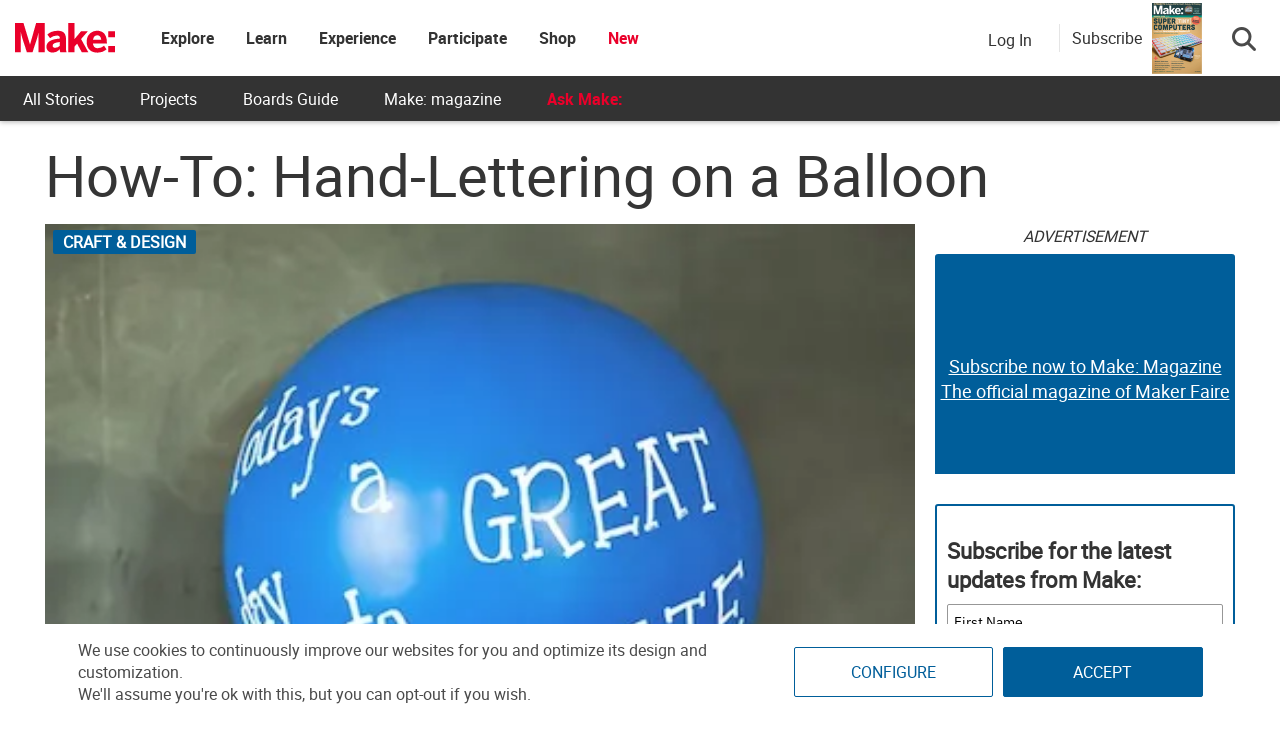

--- FILE ---
content_type: text/html; charset=utf-8
request_url: https://www.google.com/recaptcha/api2/aframe
body_size: 184
content:
<!DOCTYPE HTML><html><head><meta http-equiv="content-type" content="text/html; charset=UTF-8"></head><body><script nonce="U940GLqWcnZVw5V6-a7i2g">/** Anti-fraud and anti-abuse applications only. See google.com/recaptcha */ try{var clients={'sodar':'https://pagead2.googlesyndication.com/pagead/sodar?'};window.addEventListener("message",function(a){try{if(a.source===window.parent){var b=JSON.parse(a.data);var c=clients[b['id']];if(c){var d=document.createElement('img');d.src=c+b['params']+'&rc='+(localStorage.getItem("rc::a")?sessionStorage.getItem("rc::b"):"");window.document.body.appendChild(d);sessionStorage.setItem("rc::e",parseInt(sessionStorage.getItem("rc::e")||0)+1);localStorage.setItem("rc::h",'1768989539125');}}}catch(b){}});window.parent.postMessage("_grecaptcha_ready", "*");}catch(b){}</script></body></html>

--- FILE ---
content_type: application/javascript
request_url: https://makezine.com/wp-content/cache/min/1/wp-content/plugins/shopwp-pro/dist/vendors-public.js?ver=1768002719
body_size: 43092
content:
/*! For license information please see vendors-public.js.LICENSE.txt */
(self.webpackChunkshopwp=self.webpackChunkshopwp||[]).push([["vendors-public"],{"./node_modules/@babel/runtime/helpers/OverloadYield.js":e=>{e.exports=function(e,t){this.v=e,this.k=t},e.exports.__esModule=!0,e.exports.default=e.exports},"./node_modules/@babel/runtime/helpers/esm/arrayLikeToArray.js":(e,t,r)=>{"use strict";function o(e,t){(null==t||t>e.length)&&(t=e.length);for(var r=0,o=Array(t);r<t;r++)o[r]=e[r];return o}r.d(t,{A:()=>o})},"./node_modules/@babel/runtime/helpers/esm/asyncToGenerator.js":(e,t,r)=>{"use strict";function o(e,t,r,o,n,s,a){try{var i=e[s](a),l=i.value}catch(e){return void r(e)}i.done?t(l):Promise.resolve(l).then(o,n)}function n(e){return function(){var t=this,r=arguments;return new Promise((function(n,s){var a=e.apply(t,r);function i(e){o(a,n,s,i,l,"next",e)}function l(e){o(a,n,s,i,l,"throw",e)}i(void 0)}))}}r.d(t,{A:()=>n})},"./node_modules/@babel/runtime/helpers/esm/defineProperty.js":(e,t,r)=>{"use strict";function o(e){return o="function"==typeof Symbol&&"symbol"==typeof Symbol.iterator?function(e){return typeof e}:function(e){return e&&"function"==typeof Symbol&&e.constructor===Symbol&&e!==Symbol.prototype?"symbol":typeof e},o(e)}function n(e,t,r){return(t=function(e){var t=function(e){if("object"!=o(e)||!e)return e;var t=e[Symbol.toPrimitive];if(void 0!==t){var r=t.call(e,"string");if("object"!=o(r))return r;throw new TypeError("@@toPrimitive must return a primitive value.")}return String(e)}(e);return"symbol"==o(t)?t:t+""}(t))in e?Object.defineProperty(e,t,{value:r,enumerable:!0,configurable:!0,writable:!0}):e[t]=r,e}r.d(t,{A:()=>n})},"./node_modules/@babel/runtime/helpers/esm/extends.js":(e,t,r)=>{"use strict";function o(){return o=Object.assign?Object.assign.bind():function(e){for(var t=1;t<arguments.length;t++){var r=arguments[t];for(var o in r)({}).hasOwnProperty.call(r,o)&&(e[o]=r[o])}return e},o.apply(null,arguments)}r.d(t,{A:()=>o})},"./node_modules/@babel/runtime/helpers/esm/objectWithoutProperties.js":(e,t,r)=>{"use strict";function o(e,t){if(null==e)return{};var r,o,n=function(e,t){if(null==e)return{};var r={};for(var o in e)if({}.hasOwnProperty.call(e,o)){if(-1!==t.indexOf(o))continue;r[o]=e[o]}return r}(e,t);if(Object.getOwnPropertySymbols){var s=Object.getOwnPropertySymbols(e);for(o=0;o<s.length;o++)r=s[o],-1===t.indexOf(r)&&{}.propertyIsEnumerable.call(e,r)&&(n[r]=e[r])}return n}r.d(t,{A:()=>o})},"./node_modules/@babel/runtime/helpers/esm/slicedToArray.js":(e,t,r)=>{"use strict";r.d(t,{A:()=>n});var o=r("./node_modules/@babel/runtime/helpers/esm/unsupportedIterableToArray.js");function n(e,t){return function(e){if(Array.isArray(e))return e}(e)||function(e,t){var r=null==e?null:"undefined"!=typeof Symbol&&e[Symbol.iterator]||e["@@iterator"];if(null!=r){var o,n,s,a,i=[],l=!0,u=!1;try{if(s=(r=r.call(e)).next,0===t){if(Object(r)!==r)return;l=!1}else for(;!(l=(o=s.call(r)).done)&&(i.push(o.value),i.length!==t);l=!0);}catch(e){u=!0,n=e}finally{try{if(!l&&null!=r.return&&(a=r.return(),Object(a)!==a))return}finally{if(u)throw n}}return i}}(e,t)||(0,o.A)(e,t)||function(){throw new TypeError("Invalid attempt to destructure non-iterable instance.\nIn order to be iterable, non-array objects must have a [Symbol.iterator]() method.")}()}},"./node_modules/@babel/runtime/helpers/esm/toConsumableArray.js":(e,t,r)=>{"use strict";r.d(t,{A:()=>s});var o=r("./node_modules/@babel/runtime/helpers/esm/arrayLikeToArray.js"),n=r("./node_modules/@babel/runtime/helpers/esm/unsupportedIterableToArray.js");function s(e){return function(e){if(Array.isArray(e))return(0,o.A)(e)}(e)||function(e){if("undefined"!=typeof Symbol&&null!=e[Symbol.iterator]||null!=e["@@iterator"])return Array.from(e)}(e)||(0,n.A)(e)||function(){throw new TypeError("Invalid attempt to spread non-iterable instance.\nIn order to be iterable, non-array objects must have a [Symbol.iterator]() method.")}()}},"./node_modules/@babel/runtime/helpers/esm/unsupportedIterableToArray.js":(e,t,r)=>{"use strict";r.d(t,{A:()=>n});var o=r("./node_modules/@babel/runtime/helpers/esm/arrayLikeToArray.js");function n(e,t){if(e){if("string"==typeof e)return(0,o.A)(e,t);var r={}.toString.call(e).slice(8,-1);return"Object"===r&&e.constructor&&(r=e.constructor.name),"Map"===r||"Set"===r?Array.from(e):"Arguments"===r||/^(?:Ui|I)nt(?:8|16|32)(?:Clamped)?Array$/.test(r)?(0,o.A)(e,t):void 0}}},"./node_modules/@babel/runtime/helpers/regenerator.js":(e,t,r)=>{var o=r("./node_modules/@babel/runtime/helpers/regeneratorDefine.js");function n(){var t,r,s="function"==typeof Symbol?Symbol:{},a=s.iterator||"@@iterator",i=s.toStringTag||"@@toStringTag";function l(e,n,s,a){var i=n&&n.prototype instanceof c?n:c,l=Object.create(i.prototype);return o(l,"_invoke",function(e,o,n){var s,a,i,l=0,c=n||[],d=!1,f={p:0,n:0,v:t,a:p,f:p.bind(t,4),d:function(e,r){return s=e,a=0,i=t,f.n=r,u}};function p(e,o){for(a=e,i=o,r=0;!d&&l&&!n&&r<c.length;r++){var n,s=c[r],p=f.p,h=s[2];e>3?(n=h===o)&&(i=s[(a=s[4])?5:(a=3,3)],s[4]=s[5]=t):s[0]<=p&&((n=e<2&&p<s[1])?(a=0,f.v=o,f.n=s[1]):p<h&&(n=e<3||s[0]>o||o>h)&&(s[4]=e,s[5]=o,f.n=h,a=0))}if(n||e>1)return u;throw d=!0,o}return function(n,c,h){if(l>1)throw TypeError("Generator is already running");for(d&&1===c&&p(c,h),a=c,i=h;(r=a<2?t:i)||!d;){s||(a?a<3?(a>1&&(f.n=-1),p(a,i)):f.n=i:f.v=i);try{if(l=2,s){if(a||(n="next"),r=s[n]){if(!(r=r.call(s,i)))throw TypeError("iterator result is not an object");if(!r.done)return r;i=r.value,a<2&&(a=0)}else 1===a&&(r=s.return)&&r.call(s),a<2&&(i=TypeError("The iterator does not provide a '"+n+"' method"),a=1);s=t}else if((r=(d=f.n<0)?i:e.call(o,f))!==u)break}catch(e){s=t,a=1,i=e}finally{l=1}}return{value:r,done:d}}}(e,s,a),!0),l}var u={};function c(){}function d(){}function f(){}r=Object.getPrototypeOf;var p=[][a]?r(r([][a]())):(o(r={},a,(function(){return this})),r),h=f.prototype=c.prototype=Object.create(p);function m(e){return Object.setPrototypeOf?Object.setPrototypeOf(e,f):(e.__proto__=f,o(e,i,"GeneratorFunction")),e.prototype=Object.create(h),e}return d.prototype=f,o(h,"constructor",f),o(f,"constructor",d),d.displayName="GeneratorFunction",o(f,i,"GeneratorFunction"),o(h),o(h,i,"Generator"),o(h,a,(function(){return this})),o(h,"toString",(function(){return"[object Generator]"})),(e.exports=n=function(){return{w:l,m}},e.exports.__esModule=!0,e.exports.default=e.exports)()}e.exports=n,e.exports.__esModule=!0,e.exports.default=e.exports},"./node_modules/@babel/runtime/helpers/regeneratorAsync.js":(e,t,r)=>{var o=r("./node_modules/@babel/runtime/helpers/regeneratorAsyncGen.js");e.exports=function(e,t,r,n,s){var a=o(e,t,r,n,s);return a.next().then((function(e){return e.done?e.value:a.next()}))},e.exports.__esModule=!0,e.exports.default=e.exports},"./node_modules/@babel/runtime/helpers/regeneratorAsyncGen.js":(e,t,r)=>{var o=r("./node_modules/@babel/runtime/helpers/regenerator.js"),n=r("./node_modules/@babel/runtime/helpers/regeneratorAsyncIterator.js");e.exports=function(e,t,r,s,a){return new n(o().w(e,t,r,s),a||Promise)},e.exports.__esModule=!0,e.exports.default=e.exports},"./node_modules/@babel/runtime/helpers/regeneratorAsyncIterator.js":(e,t,r)=>{var o=r("./node_modules/@babel/runtime/helpers/OverloadYield.js"),n=r("./node_modules/@babel/runtime/helpers/regeneratorDefine.js");e.exports=function e(t,r){function s(e,n,a,i){try{var l=t[e](n),u=l.value;return u instanceof o?r.resolve(u.v).then((function(e){s("next",e,a,i)}),(function(e){s("throw",e,a,i)})):r.resolve(u).then((function(e){l.value=e,a(l)}),(function(e){return s("throw",e,a,i)}))}catch(e){i(e)}}var a;this.next||(n(e.prototype),n(e.prototype,"function"==typeof Symbol&&Symbol.asyncIterator||"@asyncIterator",(function(){return this}))),n(this,"_invoke",(function(e,t,o){function n(){return new r((function(t,r){s(e,o,t,r)}))}return a=a?a.then(n,n):n()}),!0)},e.exports.__esModule=!0,e.exports.default=e.exports},"./node_modules/@babel/runtime/helpers/regeneratorDefine.js":e=>{function t(r,o,n,s){var a=Object.defineProperty;try{a({},"",{})}catch(r){a=0}e.exports=t=function(e,r,o,n){function s(r,o){t(e,r,(function(e){return this._invoke(r,o,e)}))}r?a?a(e,r,{value:o,enumerable:!n,configurable:!n,writable:!n}):e[r]=o:(s("next",0),s("throw",1),s("return",2))},e.exports.__esModule=!0,e.exports.default=e.exports,t(r,o,n,s)}e.exports=t,e.exports.__esModule=!0,e.exports.default=e.exports},"./node_modules/@babel/runtime/helpers/regeneratorKeys.js":e=>{e.exports=function(e){var t=Object(e),r=[];for(var o in t)r.unshift(o);return function e(){for(;r.length;)if((o=r.pop())in t)return e.value=o,e.done=!1,e;return e.done=!0,e}},e.exports.__esModule=!0,e.exports.default=e.exports},"./node_modules/@babel/runtime/helpers/regeneratorRuntime.js":(e,t,r)=>{var o=r("./node_modules/@babel/runtime/helpers/OverloadYield.js"),n=r("./node_modules/@babel/runtime/helpers/regenerator.js"),s=r("./node_modules/@babel/runtime/helpers/regeneratorAsync.js"),a=r("./node_modules/@babel/runtime/helpers/regeneratorAsyncGen.js"),i=r("./node_modules/@babel/runtime/helpers/regeneratorAsyncIterator.js"),l=r("./node_modules/@babel/runtime/helpers/regeneratorKeys.js"),u=r("./node_modules/@babel/runtime/helpers/regeneratorValues.js");function c(){"use strict";var t=n(),r=t.m(c),d=(Object.getPrototypeOf?Object.getPrototypeOf(r):r.__proto__).constructor;function f(e){var t="function"==typeof e&&e.constructor;return!!t&&(t===d||"GeneratorFunction"===(t.displayName||t.name))}var p={throw:1,return:2,break:3,continue:3};function h(e){var t,r;return function(o){t||(t={stop:function(){return r(o.a,2)},catch:function(){return o.v},abrupt:function(e,t){return r(o.a,p[e],t)},delegateYield:function(e,n,s){return t.resultName=n,r(o.d,u(e),s)},finish:function(e){return r(o.f,e)}},r=function(e,r,n){o.p=t.prev,o.n=t.next;try{return e(r,n)}finally{t.next=o.n}}),t.resultName&&(t[t.resultName]=o.v,t.resultName=void 0),t.sent=o.v,t.next=o.n;try{return e.call(this,t)}finally{o.p=t.prev,o.n=t.next}}}return(e.exports=c=function(){return{wrap:function(e,r,o,n){return t.w(h(e),r,o,n&&n.reverse())},isGeneratorFunction:f,mark:t.m,awrap:function(e,t){return new o(e,t)},AsyncIterator:i,async:function(e,t,r,o,n){return(f(t)?a:s)(h(e),t,r,o,n)},keys:l,values:u}},e.exports.__esModule=!0,e.exports.default=e.exports)()}e.exports=c,e.exports.__esModule=!0,e.exports.default=e.exports},"./node_modules/@babel/runtime/helpers/regeneratorValues.js":(e,t,r)=>{var o=r("./node_modules/@babel/runtime/helpers/typeof.js").default;e.exports=function(e){if(null!=e){var t=e["function"==typeof Symbol&&Symbol.iterator||"@@iterator"],r=0;if(t)return t.call(e);if("function"==typeof e.next)return e;if(!isNaN(e.length))return{next:function(){return e&&r>=e.length&&(e=void 0),{value:e&&e[r++],done:!e}}}}throw new TypeError(o(e)+" is not iterable")},e.exports.__esModule=!0,e.exports.default=e.exports},"./node_modules/@babel/runtime/helpers/typeof.js":e=>{function t(r){return e.exports=t="function"==typeof Symbol&&"symbol"==typeof Symbol.iterator?function(e){return typeof e}:function(e){return e&&"function"==typeof Symbol&&e.constructor===Symbol&&e!==Symbol.prototype?"symbol":typeof e},e.exports.__esModule=!0,e.exports.default=e.exports,t(r)}e.exports=t,e.exports.__esModule=!0,e.exports.default=e.exports},"./node_modules/@babel/runtime/regenerator/index.js":(e,t,r)=>{var o=r("./node_modules/@babel/runtime/helpers/regeneratorRuntime.js")();e.exports=o;try{regeneratorRuntime=o}catch(e){"object"==typeof globalThis?globalThis.regeneratorRuntime=o:Function("r","regeneratorRuntime = r")(o)}},"./node_modules/@emotion/cache/dist/emotion-cache.browser.esm.js":(e,t,r)=>{"use strict";r.d(t,{A:()=>oe});var o=function(){function e(e){var t=this;this._insertTag=function(e){var r;r=0===t.tags.length?t.insertionPoint?t.insertionPoint.nextSibling:t.prepend?t.container.firstChild:t.before:t.tags[t.tags.length-1].nextSibling,t.container.insertBefore(e,r),t.tags.push(e)},this.isSpeedy=void 0===e.speedy||e.speedy,this.tags=[],this.ctr=0,this.nonce=e.nonce,this.key=e.key,this.container=e.container,this.prepend=e.prepend,this.insertionPoint=e.insertionPoint,this.before=null}var t=e.prototype;return t.hydrate=function(e){e.forEach(this._insertTag)},t.insert=function(e){this.ctr%(this.isSpeedy?65e3:1)==0&&this._insertTag(function(e){var t=document.createElement("style");return t.setAttribute("data-emotion",e.key),void 0!==e.nonce&&t.setAttribute("nonce",e.nonce),t.appendChild(document.createTextNode("")),t.setAttribute("data-s",""),t}(this));var t=this.tags[this.tags.length-1];if(this.isSpeedy){var r=function(e){if(e.sheet)return e.sheet;for(var t=0;t<document.styleSheets.length;t++)if(document.styleSheets[t].ownerNode===e)return document.styleSheets[t]}(t);try{r.insertRule(e,r.cssRules.length)}catch(e){}}else t.appendChild(document.createTextNode(e));this.ctr++},t.flush=function(){this.tags.forEach((function(e){var t;return null==(t=e.parentNode)?void 0:t.removeChild(e)})),this.tags=[],this.ctr=0},e}(),n=Math.abs,s=String.fromCharCode,a=Object.assign;function i(e){return e.trim()}function l(e,t,r){return e.replace(t,r)}function u(e,t){return e.indexOf(t)}function c(e,t){return 0|e.charCodeAt(t)}function d(e,t,r){return e.slice(t,r)}function f(e){return e.length}function p(e){return e.length}function h(e,t){return t.push(e),e}var m=1,y=1,v=0,b=0,_=0,g="";function j(e,t,r,o,n,s,a){return{value:e,root:t,parent:r,type:o,props:n,children:s,line:m,column:y,length:a,return:""}}function A(e,t){return a(j("",null,null,"",null,null,0),e,{length:-e.length},t)}function w(){return _=b>0?c(g,--b):0,y--,10===_&&(y=1,m--),_}function O(){return _=b<v?c(g,b++):0,y++,10===_&&(y=1,m++),_}function x(){return c(g,b)}function S(){return b}function C(e,t){return d(g,e,t)}function k(e){switch(e){case 0:case 9:case 10:case 13:case 32:return 5;case 33:case 43:case 44:case 47:case 62:case 64:case 126:case 59:case 123:case 125:return 4;case 58:return 3;case 34:case 39:case 40:case 91:return 2;case 41:case 93:return 1}return 0}function E(e){return m=y=1,v=f(g=e),b=0,[]}function P(e){return g="",e}function T(e){return i(C(b-1,$(91===e?e+2:40===e?e+1:e)))}function M(e){for(;(_=x())&&_<33;)O();return k(e)>2||k(_)>3?"":" "}function N(e,t){for(;--t&&O()&&!(_<48||_>102||_>57&&_<65||_>70&&_<97););return C(e,S()+(t<6&&32==x()&&32==O()))}function $(e){for(;O();)switch(_){case e:return b;case 34:case 39:34!==e&&39!==e&&$(_);break;case 40:41===e&&$(e);break;case 92:O()}return b}function R(e,t){for(;O()&&e+_!==57&&(e+_!==84||47!==x()););return"/*"+C(t,b-1)+"*"+s(47===e?e:O())}function I(e){for(;!k(x());)O();return C(e,b)}var L="-ms-",F="-moz-",D="-webkit-",U="comm",V="rule",z="decl",q="@keyframes";function B(e,t){for(var r="",o=p(e),n=0;n<o;n++)r+=t(e[n],n,e,t)||"";return r}function W(e,t,r,o){switch(e.type){case"@layer":if(e.children.length)break;case"@import":case z:return e.return=e.return||e.value;case U:return"";case q:return e.return=e.value+"{"+B(e.children,o)+"}";case V:e.value=e.props.join(",")}return f(r=B(e.children,o))?e.return=e.value+"{"+r+"}":""}function G(e){return P(H("",null,null,null,[""],e=E(e),0,[0],e))}function H(e,t,r,o,n,a,i,d,p){for(var m=0,y=0,v=i,b=0,_=0,g=0,j=1,A=1,C=1,k=0,E="",P=n,$=a,L=o,F=E;A;)switch(g=k,k=O()){case 40:if(108!=g&&58==c(F,v-1)){-1!=u(F+=l(T(k),"&","&\f"),"&\f")&&(C=-1);break}case 34:case 39:case 91:F+=T(k);break;case 9:case 10:case 13:case 32:F+=M(g);break;case 92:F+=N(S()-1,7);continue;case 47:switch(x()){case 42:case 47:h(Y(R(O(),S()),t,r),p);break;default:F+="/"}break;case 123*j:d[m++]=f(F)*C;case 125*j:case 59:case 0:switch(k){case 0:case 125:A=0;case 59+y:-1==C&&(F=l(F,/\f/g,"")),_>0&&f(F)-v&&h(_>32?J(F+";",o,r,v-1):J(l(F," ","")+";",o,r,v-2),p);break;case 59:F+=";";default:if(h(L=K(F,t,r,m,y,n,d,E,P=[],$=[],v),a),123===k)if(0===y)H(F,t,L,L,P,a,v,d,$);else switch(99===b&&110===c(F,3)?100:b){case 100:case 108:case 109:case 115:H(e,L,L,o&&h(K(e,L,L,0,0,n,d,E,n,P=[],v),$),n,$,v,d,o?P:$);break;default:H(F,L,L,L,[""],$,0,d,$)}}m=y=_=0,j=C=1,E=F="",v=i;break;case 58:v=1+f(F),_=g;default:if(j<1)if(123==k)--j;else if(125==k&&0==j++&&125==w())continue;switch(F+=s(k),k*j){case 38:C=y>0?1:(F+="\f",-1);break;case 44:d[m++]=(f(F)-1)*C,C=1;break;case 64:45===x()&&(F+=T(O())),b=x(),y=v=f(E=F+=I(S())),k++;break;case 45:45===g&&2==f(F)&&(j=0)}}return a}function K(e,t,r,o,s,a,u,c,f,h,m){for(var y=s-1,v=0===s?a:[""],b=p(v),_=0,g=0,A=0;_<o;++_)for(var w=0,O=d(e,y+1,y=n(g=u[_])),x=e;w<b;++w)(x=i(g>0?v[w]+" "+O:l(O,/&\f/g,v[w])))&&(f[A++]=x);return j(e,t,r,0===s?V:c,f,h,m)}function Y(e,t,r){return j(e,t,r,U,s(_),d(e,2,-2),0)}function J(e,t,r,o){return j(e,t,r,z,d(e,0,o),d(e,o+1,-1),o)}var Z=function(e,t,r){for(var o=0,n=0;o=n,n=x(),38===o&&12===n&&(t[r]=1),!k(n);)O();return C(e,b)},X=new WeakMap,Q=function(e){if("rule"===e.type&&e.parent&&!(e.length<1)){for(var t=e.value,r=e.parent,o=e.column===r.column&&e.line===r.line;"rule"!==r.type;)if(!(r=r.parent))return;if((1!==e.props.length||58===t.charCodeAt(0)||X.get(r))&&!o){X.set(e,!0);for(var n=[],a=function(e,t){return P(function(e,t){var r=-1,o=44;do{switch(k(o)){case 0:38===o&&12===x()&&(t[r]=1),e[r]+=Z(b-1,t,r);break;case 2:e[r]+=T(o);break;case 4:if(44===o){e[++r]=58===x()?"&\f":"",t[r]=e[r].length;break}default:e[r]+=s(o)}}while(o=O());return e}(E(e),t))}(t,n),i=r.props,l=0,u=0;l<a.length;l++)for(var c=0;c<i.length;c++,u++)e.props[u]=n[l]?a[l].replace(/&\f/g,i[c]):i[c]+" "+a[l]}}},ee=function(e){if("decl"===e.type){var t=e.value;108===t.charCodeAt(0)&&98===t.charCodeAt(2)&&(e.return="",e.value="")}};function te(e,t){switch(function(e,t){return 45^c(e,0)?(((t<<2^c(e,0))<<2^c(e,1))<<2^c(e,2))<<2^c(e,3):0}(e,t)){case 5103:return D+"print-"+e+e;case 5737:case 4201:case 3177:case 3433:case 1641:case 4457:case 2921:case 5572:case 6356:case 5844:case 3191:case 6645:case 3005:case 6391:case 5879:case 5623:case 6135:case 4599:case 4855:case 4215:case 6389:case 5109:case 5365:case 5621:case 3829:return D+e+e;case 5349:case 4246:case 4810:case 6968:case 2756:return D+e+F+e+L+e+e;case 6828:case 4268:return D+e+L+e+e;case 6165:return D+e+L+"flex-"+e+e;case 5187:return D+e+l(e,/(\w+).+(:[^]+)/,D+"box-$1$2"+L+"flex-$1$2")+e;case 5443:return D+e+L+"flex-item-"+l(e,/flex-|-self/,"")+e;case 4675:return D+e+L+"flex-line-pack"+l(e,/align-content|flex-|-self/,"")+e;case 5548:return D+e+L+l(e,"shrink","negative")+e;case 5292:return D+e+L+l(e,"basis","preferred-size")+e;case 6060:return D+"box-"+l(e,"-grow","")+D+e+L+l(e,"grow","positive")+e;case 4554:return D+l(e,/([^-])(transform)/g,"$1"+D+"$2")+e;case 6187:return l(l(l(e,/(zoom-|grab)/,D+"$1"),/(image-set)/,D+"$1"),e,"")+e;case 5495:case 3959:return l(e,/(image-set\([^]*)/,D+"$1$`$1");case 4968:return l(l(e,/(.+:)(flex-)?(.*)/,D+"box-pack:$3"+L+"flex-pack:$3"),/s.+-b[^;]+/,"justify")+D+e+e;case 4095:case 3583:case 4068:case 2532:return l(e,/(.+)-inline(.+)/,D+"$1$2")+e;case 8116:case 7059:case 5753:case 5535:case 5445:case 5701:case 4933:case 4677:case 5533:case 5789:case 5021:case 4765:if(f(e)-1-t>6)switch(c(e,t+1)){case 109:if(45!==c(e,t+4))break;case 102:return l(e,/(.+:)(.+)-([^]+)/,"$1"+D+"$2-$3$1"+F+(108==c(e,t+3)?"$3":"$2-$3"))+e;case 115:return~u(e,"stretch")?te(l(e,"stretch","fill-available"),t)+e:e}break;case 4949:if(115!==c(e,t+1))break;case 6444:switch(c(e,f(e)-3-(~u(e,"!important")&&10))){case 107:return l(e,":",":"+D)+e;case 101:return l(e,/(.+:)([^;!]+)(;|!.+)?/,"$1"+D+(45===c(e,14)?"inline-":"")+"box$3$1"+D+"$2$3$1"+L+"$2box$3")+e}break;case 5936:switch(c(e,t+11)){case 114:return D+e+L+l(e,/[svh]\w+-[tblr]{2}/,"tb")+e;case 108:return D+e+L+l(e,/[svh]\w+-[tblr]{2}/,"tb-rl")+e;case 45:return D+e+L+l(e,/[svh]\w+-[tblr]{2}/,"lr")+e}return D+e+L+e+e}return e}var re=[function(e,t,r,o){if(e.length>-1&&!e.return)switch(e.type){case z:e.return=te(e.value,e.length);break;case q:return B([A(e,{value:l(e.value,"@","@"+D)})],o);case V:if(e.length)return function(e,t){return e.map(t).join("")}(e.props,(function(t){switch(function(e){return(e=/(::plac\w+|:read-\w+)/.exec(e))?e[0]:e}(t)){case":read-only":case":read-write":return B([A(e,{props:[l(t,/:(read-\w+)/,":-moz-$1")]})],o);case"::placeholder":return B([A(e,{props:[l(t,/:(plac\w+)/,":"+D+"input-$1")]}),A(e,{props:[l(t,/:(plac\w+)/,":-moz-$1")]}),A(e,{props:[l(t,/:(plac\w+)/,L+"input-$1")]})],o)}return""}))}}],oe=function(e){var t=e.key;if("css"===t){var r=document.querySelectorAll("style[data-emotion]:not([data-s])");Array.prototype.forEach.call(r,(function(e){-1!==e.getAttribute("data-emotion").indexOf(" ")&&(document.head.appendChild(e),e.setAttribute("data-s",""))}))}var n,s,a=e.stylisPlugins||re,i={},l=[];n=e.container||document.head,Array.prototype.forEach.call(document.querySelectorAll('style[data-emotion^="'+t+' "]'),(function(e){for(var t=e.getAttribute("data-emotion").split(" "),r=1;r<t.length;r++)i[t[r]]=!0;l.push(e)}));var u,c,d,f,h=[W,(f=function(e){u.insert(e)},function(e){e.root||(e=e.return)&&f(e)})],m=(c=[Q,ee].concat(a,h),d=p(c),function(e,t,r,o){for(var n="",s=0;s<d;s++)n+=c[s](e,t,r,o)||"";return n});s=function(e,t,r,o){u=r,B(G(e?e+"{"+t.styles+"}":t.styles),m),o&&(y.inserted[t.name]=!0)};var y={key:t,sheet:new o({key:t,container:n,nonce:e.nonce,speedy:e.speedy,prepend:e.prepend,insertionPoint:e.insertionPoint}),nonce:e.nonce,inserted:i,registered:{},insert:s};return y.sheet.hydrate(l),y}},"./node_modules/@emotion/react/dist/emotion-react.browser.esm.js":(e,t,r)=>{"use strict";r.d(t,{mL:()=>g,AH:()=>j,Y:()=>_,i7:()=>A});var o,n,s=r("react"),a=r("./node_modules/@emotion/cache/dist/emotion-cache.browser.esm.js"),i=r("./node_modules/@emotion/utils/dist/emotion-utils.browser.esm.js"),l=r("./node_modules/@emotion/serialize/dist/emotion-serialize.esm.js"),u=!!s.useInsertionEffect&&s.useInsertionEffect,c=u||function(e){return e()},d=u||s.useLayoutEffect,f=s.createContext("undefined"!=typeof HTMLElement?(0,a.A)({key:"css"}):null),p=(f.Provider,function(e){return(0,s.forwardRef)((function(t,r){var o=(0,s.useContext)(f);return e(t,o,r)}))}),h=s.createContext({}),m={}.hasOwnProperty,y="__EMOTION_TYPE_PLEASE_DO_NOT_USE__",v=function(e){var t=e.cache,r=e.serialized,o=e.isStringTag;return(0,i.SF)(t,r,o),c((function(){return(0,i.sk)(t,r,o)})),null},b=p((function(e,t,r){var o=e.css;"string"==typeof o&&void 0!==t.registered[o]&&(o=t.registered[o]);var n=e[y],a=[o],u="";"string"==typeof e.className?u=(0,i.Rk)(t.registered,a,e.className):null!=e.className&&(u=e.className+" ");var c=(0,l.J)(a,void 0,s.useContext(h));u+=t.key+"-"+c.name;var d={};for(var f in e)m.call(e,f)&&"css"!==f&&f!==y&&(d[f]=e[f]);return d.className=u,r&&(d.ref=r),s.createElement(s.Fragment,null,s.createElement(v,{cache:t,serialized:c,isStringTag:"string"==typeof n}),s.createElement(n,d))})),_=(r("./node_modules/hoist-non-react-statics/dist/hoist-non-react-statics.cjs.js"),function(e,t){var r=arguments;if(null==t||!m.call(t,"css"))return s.createElement.apply(void 0,r);var o=r.length,n=new Array(o);n[0]=b,n[1]=function(e,t){var r={};for(var o in t)m.call(t,o)&&(r[o]=t[o]);return r[y]=e,r}(e,t);for(var a=2;a<o;a++)n[a]=r[a];return s.createElement.apply(null,n)});o=_||(_={}),n||(n=o.JSX||(o.JSX={}));var g=p((function(e,t){var r=e.styles,o=(0,l.J)([r],void 0,s.useContext(h)),n=s.useRef();return d((function(){var e=t.key+"-global",r=new t.sheet.constructor({key:e,nonce:t.sheet.nonce,container:t.sheet.container,speedy:t.sheet.isSpeedy}),s=!1,a=document.querySelector('style[data-emotion="'+e+" "+o.name+'"]');return t.sheet.tags.length&&(r.before=t.sheet.tags[0]),null!==a&&(s=!0,a.setAttribute("data-emotion",e),r.hydrate([a])),n.current=[r,s],function(){r.flush()}}),[t]),d((function(){var e=n.current,r=e[0];if(e[1])e[1]=!1;else{if(void 0!==o.next&&(0,i.sk)(t,o.next,!0),r.tags.length){var s=r.tags[r.tags.length-1].nextElementSibling;r.before=s,r.flush()}t.insert("",o,r,!1)}}),[t,o.name]),null}));function j(){for(var e=arguments.length,t=new Array(e),r=0;r<e;r++)t[r]=arguments[r];return(0,l.J)(t)}function A(){var e=j.apply(void 0,arguments),t="animation-"+e.name;return{name:t,styles:"@keyframes "+t+"{"+e.styles+"}",anim:1,toString:function(){return"_EMO_"+this.name+"_"+this.styles+"_EMO_"}}}},"./node_modules/@emotion/serialize/dist/emotion-serialize.esm.js":(e,t,r)=>{"use strict";r.d(t,{J:()=>y});var o={animationIterationCount:1,aspectRatio:1,borderImageOutset:1,borderImageSlice:1,borderImageWidth:1,boxFlex:1,boxFlexGroup:1,boxOrdinalGroup:1,columnCount:1,columns:1,flex:1,flexGrow:1,flexPositive:1,flexShrink:1,flexNegative:1,flexOrder:1,gridRow:1,gridRowEnd:1,gridRowSpan:1,gridRowStart:1,gridColumn:1,gridColumnEnd:1,gridColumnSpan:1,gridColumnStart:1,msGridRow:1,msGridRowSpan:1,msGridColumn:1,msGridColumnSpan:1,fontWeight:1,lineHeight:1,opacity:1,order:1,orphans:1,scale:1,tabSize:1,widows:1,zIndex:1,zoom:1,WebkitLineClamp:1,fillOpacity:1,floodOpacity:1,stopOpacity:1,strokeDasharray:1,strokeDashoffset:1,strokeMiterlimit:1,strokeOpacity:1,strokeWidth:1};function n(e){var t=Object.create(null);return function(r){return void 0===t[r]&&(t[r]=e(r)),t[r]}}var s=!1,a=/[A-Z]|^ms/g,i=/_EMO_([^_]+?)_([^]*?)_EMO_/g,l=function(e){return 45===e.charCodeAt(1)},u=function(e){return null!=e&&"boolean"!=typeof e},c=n((function(e){return l(e)?e:e.replace(a,"-$&").toLowerCase()})),d=function(e,t){switch(e){case"animation":case"animationName":if("string"==typeof t)return t.replace(i,(function(e,t,r){return h={name:t,styles:r,next:h},t}))}return 1===o[e]||l(e)||"number"!=typeof t||0===t?t:t+"px"},f="Component selectors can only be used in conjunction with @emotion/babel-plugin, the swc Emotion plugin, or another Emotion-aware compiler transform.";function p(e,t,r){if(null==r)return"";var o=r;if(void 0!==o.__emotion_styles)return o;switch(typeof r){case"boolean":return"";case"object":var n=r;if(1===n.anim)return h={name:n.name,styles:n.styles,next:h},n.name;var a=r;if(void 0!==a.styles){var i=a.next;if(void 0!==i)for(;void 0!==i;)h={name:i.name,styles:i.styles,next:h},i=i.next;return a.styles+";"}return function(e,t,r){var o="";if(Array.isArray(r))for(var n=0;n<r.length;n++)o+=p(e,t,r[n])+";";else for(var a in r){var i=r[a];if("object"!=typeof i){var l=i;null!=t&&void 0!==t[l]?o+=a+"{"+t[l]+"}":u(l)&&(o+=c(a)+":"+d(a,l)+";")}else{if("NO_COMPONENT_SELECTOR"===a&&s)throw new Error(f);if(!Array.isArray(i)||"string"!=typeof i[0]||null!=t&&void 0!==t[i[0]]){var h=p(e,t,i);switch(a){case"animation":case"animationName":o+=c(a)+":"+h+";";break;default:o+=a+"{"+h+"}"}}else for(var m=0;m<i.length;m++)u(i[m])&&(o+=c(a)+":"+d(a,i[m])+";")}}return o}(e,t,r);case"function":if(void 0!==e){var l=h,m=r(e);return h=l,p(e,t,m)}}var y=r;if(null==t)return y;var v=t[y];return void 0!==v?v:y}var h,m=/label:\s*([^\s;{]+)\s*(;|$)/g;function y(e,t,r){if(1===e.length&&"object"==typeof e[0]&&null!==e[0]&&void 0!==e[0].styles)return e[0];var o=!0,n="";h=void 0;var s=e[0];null==s||void 0===s.raw?(o=!1,n+=p(r,t,s)):n+=s[0];for(var a=1;a<e.length;a++)n+=p(r,t,e[a]),o&&(n+=s[a]);m.lastIndex=0;for(var i,l="";null!==(i=m.exec(n));)l+="-"+i[1];var u=function(e){for(var t,r=0,o=0,n=e.length;n>=4;++o,n-=4)t=1540483477*(65535&(t=255&e.charCodeAt(o)|(255&e.charCodeAt(++o))<<8|(255&e.charCodeAt(++o))<<16|(255&e.charCodeAt(++o))<<24))+(59797*(t>>>16)<<16),r=1540483477*(65535&(t^=t>>>24))+(59797*(t>>>16)<<16)^1540483477*(65535&r)+(59797*(r>>>16)<<16);switch(n){case 3:r^=(255&e.charCodeAt(o+2))<<16;case 2:r^=(255&e.charCodeAt(o+1))<<8;case 1:r=1540483477*(65535&(r^=255&e.charCodeAt(o)))+(59797*(r>>>16)<<16)}return(((r=1540483477*(65535&(r^=r>>>13))+(59797*(r>>>16)<<16))^r>>>15)>>>0).toString(36)}(n)+l;return{name:u,styles:n,next:h}}},"./node_modules/@emotion/utils/dist/emotion-utils.browser.esm.js":(e,t,r)=>{"use strict";function o(e,t,r){var o="";return r.split(" ").forEach((function(r){void 0!==e[r]?t.push(e[r]+";"):r&&(o+=r+" ")})),o}r.d(t,{Rk:()=>o,SF:()=>n,sk:()=>s});var n=function(e,t,r){var o=e.key+"-"+t.name;!1===r&&void 0===e.registered[o]&&(e.registered[o]=t.styles)},s=function(e,t,r){n(e,t,r);var o=e.key+"-"+t.name;if(void 0===e.inserted[t.name]){var s=t;do{e.insert(t===s?"."+o:"",s,e.sheet,!0),s=s.next}while(void 0!==s)}}},"./node_modules/@shopify/storefront-api-client/dist/index.mjs":(e,t,r)=>{"use strict";r.d(t,{S:()=>B});const o="GraphQL Client",n=0,s=3,a="An error occurred while fetching from the API. Review 'graphQLErrors' for details.",i="Response returned unexpected Content-Type:",l="An unknown error has occurred. The API did not return a data object or any errors in its response.",u={json:"application/json",multipart:"multipart/mixed"},c="X-SDK-Variant",d="X-SDK-Version",f="shopify-graphql-client",p="1.4.1",h=1e3,m=[429,503],y=/@(defer)\b/i,v=/boundary="?([^=";]+)"?/i,b="\r\n\r\n";function _(e,t=o){return e.startsWith(`${t}`)?e:`${t}: ${e}`}function g(e){return e instanceof Error?e.message:JSON.stringify(e)}function j(e){return e instanceof Error&&e.cause?e.cause:void 0}function A(e){return e.flatMap((({errors:e})=>e??[]))}function w({client:e,retries:t}){if(void 0!==t&&("number"!=typeof t||t<n||t>s))throw new Error(`${e}: The provided "retries" value (${t}) is invalid - it cannot be less than ${n} or greater than ${s}`)}function O(e,t){return t&&("object"!=typeof t||Array.isArray(t)||"object"==typeof t&&Object.keys(t).length>0)?{[e]:t}:{}}function x(e,t){if(0===e.length)return t;const r=e.pop(),o={[r]:t};return 0===e.length?o:x(e,o)}function S(e,t){return Object.keys(t||{}).reduce(((r,o)=>("object"==typeof t[o]||Array.isArray(t[o]))&&e[o]?(r[o]=S(e[o],t[o]),r):(r[o]=t[o],r)),Array.isArray(e)?[...e]:{...e})}function C([e,...t]){return t.reduce(S,{...e})}function k({headers:e,url:t,customFetchApi:r=fetch,retries:n=0,logger:s}){w({client:o,retries:n});const a={headers:e,url:t,retries:n},l=function(e){return t=>{e&&e(t)}}(s),x=function(e,{url:t,headers:r,retries:n}){return async(s,a={})=>{const{variables:i,headers:l,url:u,retries:h,keepalive:m,signal:y}=a,v=JSON.stringify({query:s,variables:i});w({client:o,retries:h});const b=Object.entries({...r,...l}).reduce(((e,[t,r])=>(e[t]=Array.isArray(r)?r.join(", "):r.toString(),e)),{});return b[c]||b[d]||(b[c]=f,b[d]=p),e([u??t,{method:"POST",headers:b,body:v,signal:y,keepalive:m}],1,h??n)}}(function({clientLogger:e,customFetchApi:t=fetch,client:r=o,defaultRetryWaitTime:n=h,retriableCodes:s=m}){const a=async(o,i,l)=>{const u=i+1,c=l+1;let d;try{if(d=await t(...o),e({type:"HTTP-Response",content:{requestParams:o,response:d}}),!d.ok&&s.includes(d.status)&&u<=c)throw new Error;const r=d?.headers.get("X-Shopify-API-Deprecated-Reason")||"";return r&&e({type:"HTTP-Response-GraphQL-Deprecation-Notice",content:{requestParams:o,deprecationNotice:r}}),d}catch(t){if(u<=c){const t=d?.headers.get("Retry-After");return await async function(e){return new Promise((t=>setTimeout(t,e)))}(t?parseInt(t,10):n),e({type:"HTTP-Retry",content:{requestParams:o,lastResponse:d,retryAttempt:i,maxRetries:l}}),a(o,u,l)}throw new Error(_(`${l>0?`Attempted maximum number of ${l}network retries.Last message-`:""}${g(t)}`,r))}};return a}({customFetchApi:r,clientLogger:l,defaultRetryWaitTime:h}),a),S=function(e){return async(...t)=>{if(y.test(t[0]))throw new Error(_("This operation will result in a streamable response - use requestStream() instead."));let r=null;try{r=await e(...t);const{status:o,statusText:n}=r,s=r.headers.get("content-type")||"";return r.ok?s.includes(u.json)?await E(r):{errors:{networkStatusCode:o,message:_(`${i} ${s}`),response:r}}:{errors:{networkStatusCode:o,message:_(n),response:r}}}catch(e){return{errors:{message:g(e),...null==r?{}:{networkStatusCode:r.status,response:r}}}}}}(x),k=function(e){return async(...t)=>{if(!y.test(t[0]))throw new Error(_("This operation does not result in a streamable response - use request() instead."));try{const r=await e(...t),{statusText:o}=r;if(!r.ok)throw new Error(o,{cause:r});const n=r.headers.get("content-type")||"";switch(!0){case n.includes(u.json):return function(e){return{async*[Symbol.asyncIterator](){const t=await E(e);yield{...t,hasNext:!1}}}}(r);case n.includes(u.multipart):return function(e,t){const r=(t??"").match(v),o=`--${r?r[1]:"-"}`;if(!e.body?.getReader&&!e.body?.[Symbol.asyncIterator])throw new Error("API multipart response did not return an iterable body",{cause:e});const n=async function*(e){const t=new TextDecoder;if(e.body[Symbol.asyncIterator])for await(const r of e.body)yield t.decode(r);else{const r=e.body.getReader();let o;try{for(;!(o=await r.read()).done;)yield t.decode(o.value)}finally{r.cancel()}}}(e);let s,a={};return{async*[Symbol.asyncIterator](){try{let e=!0;for await(const t of function(e,t){return{async*[Symbol.asyncIterator](){try{let r="";for await(const o of e)if(r+=o,r.indexOf(t)>-1){const e=r.lastIndexOf(t),o=r.slice(0,e).split(t).filter((e=>e.trim().length>0)).map((e=>e.slice(e.indexOf(b)+b.length).trim()));o.length>0&&(yield o),r=r.slice(e+t.length),"--"===r.trim()&&(r="")}}catch(e){throw new Error(`Error occured while processing stream payload - ${g(e)}`)}}}}(n,o)){const r=P(t);s=r.find((e=>e.extensions))?.extensions??s;const o=A(r);a=C([a,...r.map((({data:e})=>e))]),e=r.slice(-1)[0].hasNext,T(o,a),yield{...O("data",a),...O("extensions",s),hasNext:e}}if(e)throw new Error("Response stream terminated unexpectedly")}catch(t){const r=j(t);yield{...O("data",a),...O("extensions",s),errors:{message:_(g(t)),networkStatusCode:e.status,...O("graphQLErrors",r?.graphQLErrors),response:e},hasNext:!1}}}}}(r,n);default:throw new Error(`${i} ${n}`,{cause:r})}}catch(e){return{async*[Symbol.asyncIterator](){const t=j(e);yield{errors:{message:_(g(e)),...O("networkStatusCode",t?.status),...O("response",t)},hasNext:!1}}}}}}(x);return{config:a,fetch:x,request:S,requestStream:k}}async function E(e){const{errors:t,data:r,extensions:o}=await e.json();return{...O("data",r),...O("extensions",o),headers:e.headers,...t||!r?{errors:{networkStatusCode:e.status,message:_(t?a:l),...O("graphQLErrors",t),response:e}}:{}}}function P(e){return e.map((e=>{try{return JSON.parse(e)}catch(e){throw new Error(`Error in parsing multipart response - ${g(e)}`)}})).map((e=>{const{data:t,incremental:r,hasNext:o,extensions:n,errors:s}=e;if(!r)return{data:t||{},...O("errors",s),...O("extensions",n),hasNext:o};const a=r.map((({data:e,path:t,errors:r})=>({data:e&&t?x(t,e):{},...O("errors",r)})));return{data:1===a.length?a[0].data:C([...a.map((({data:e})=>e))]),...O("errors",A(a)),hasNext:o}}))}function T(e,t){if(e.length>0)throw new Error(a,{cause:{graphQLErrors:e}});if(0===Object.keys(t).length)throw new Error(l)}function M({client:e,currentSupportedApiVersions:t,apiVersion:r,logger:o}){const n=`${e}: the provided apiVersion ("${r}")`,s=`Currently supported API versions: ${t.join(", ")}`;if(!r||"string"!=typeof r)throw new Error(`${n} is invalid. ${s}`);const a=r.trim();t.includes(a)||(o?o({type:"Unsupported_Api_Version",content:{apiVersion:r,supportedApiVersions:t}}):console.warn(`${n} is likely deprecated or not supported. ${s}`))}function N(e){const t=3*e-2;return 10===t?t:`0${t}`}function $(e,t,r){const o=t-r;return o<=0?`${e-1}-${N(o+4)}`:`${e}-${N(o)}`}const R="application/json",I="storefront-api-client",L="1.0.9",F="X-Shopify-Storefront-Access-Token",D="Shopify-Storefront-Private-Token",U="X-SDK-Variant",V="X-SDK-Version",z="X-SDK-Variant-Source",q="Storefront API Client";function B({storeDomain:e,apiVersion:t,publicAccessToken:r,privateAccessToken:o,clientName:n,retries:s=0,customFetchApi:a,logger:i}){const l=function(){const{year:e,quarter:t,version:r}=function(){const e=new Date,t=e.getUTCMonth(),r=e.getUTCFullYear(),o=Math.floor(t/3+1);return{year:r,quarter:o,version:`${r}-${N(o)}`}}(),o=4===t?`${e+1}-01`:`${e}-${N(t+1)}`;return[$(e,t,3),$(e,t,2),$(e,t,1),r,o,"unstable"]}(),u=function({client:e,storeDomain:t}){try{if(!t||"string"!=typeof t)throw new Error;const e=t.trim(),r=e.match(/^https?:/)?e:`https://${e}`,o=new URL(r);return o.protocol="https",o.origin}catch(r){throw new Error(`${e}: a valid store domain ("${t}") must be provided`,{cause:r})}}({client:q,storeDomain:e}),c={client:q,currentSupportedApiVersions:l,logger:i};M({...c,apiVersion:t}),function(e,t){if(!e&&!t)throw new Error(`${q}: a public or private access token must be provided`);if(e&&t)throw new Error(`${q}: only provide either a public or private access token`)}(r,o),function(e){if(e&&"undefined"!=typeof window)throw new Error(`${q}: private access tokens and headers should only be used in a server-to-server implementation. Use the public API access token in nonserver environments.`)}(o);const d=function(e,t,r){return o=>{o&&M({...r,apiVersion:o});const n=(o??t).trim();return`${e}/api/${n}/graphql.json`}}(u,t,c),f={storeDomain:u,apiVersion:t,...r?{publicAccessToken:r}:{privateAccessToken:o},headers:{"Content-Type":R,Accept:R,[U]:I,[V]:L,...n?{[z]:n}:{},...r?{[F]:r}:{[D]:o}},apiUrl:d(),clientName:n},p=k({headers:f.headers,url:f.apiUrl,retries:s,customFetchApi:a,logger:i}),h=function(e){return t=>({...t??{},...e.headers})}(f),m=function(e,t){return r=>r?t(r):e.apiUrl}(f,d),y=function({getHeaders:e,getApiUrl:t}){return(r,o)=>{const n=[r];if(o&&Object.keys(o).length>0){const{variables:r,apiVersion:s,headers:a,retries:i,signal:l}=o;n.push({...r?{variables:r}:{},...a?{headers:e(a)}:{},...s?{url:t(s)}:{},...i?{retries:i}:{},...l?{signal:l}:{}})}return n}}({getHeaders:h,getApiUrl:m}),v={config:f,getHeaders:h,getApiUrl:m,fetch:(...e)=>p.fetch(...y(...e)),request:(...e)=>p.request(...y(...e)),requestStream:(...e)=>p.requestStream(...y(...e))};return Object.freeze(v)}},"./node_modules/await-to-js/dist/await-to-js.es5.js":(e,t,r)=>{"use strict";r.d(t,{A:()=>o});const o=function(e,t){return e.then((function(e){return[null,e]})).catch((function(e){return t&&Object.assign(e,t),[e,void 0]}))}},"./node_modules/charenc/charenc.js":e=>{var t={utf8:{stringToBytes:function(e){return t.bin.stringToBytes(unescape(encodeURIComponent(e)))},bytesToString:function(e){return decodeURIComponent(escape(t.bin.bytesToString(e)))}},bin:{stringToBytes:function(e){for(var t=[],r=0;r<e.length;r++)t.push(255&e.charCodeAt(r));return t},bytesToString:function(e){for(var t=[],r=0;r<e.length;r++)t.push(String.fromCharCode(e[r]));return t.join("")}}};e.exports=t},"./node_modules/classnames/index.js":(e,t)=>{var r;!function(){"use strict";var o={}.hasOwnProperty;function n(){for(var e="",t=0;t<arguments.length;t++){var r=arguments[t];r&&(e=a(e,s(r)))}return e}function s(e){if("string"==typeof e||"number"==typeof e)return e;if("object"!=typeof e)return"";if(Array.isArray(e))return n.apply(null,e);if(e.toString!==Object.prototype.toString&&!e.toString.toString().includes("[native code]"))return e.toString();var t="";for(var r in e)o.call(e,r)&&e[r]&&(t=a(t,r));return t}function a(e,t){return t?e?e+" "+t:e+t:e}e.exports?(n.default=n,e.exports=n):void 0===(r=function(){return n}.apply(t,[]))||(e.exports=r)}()},"./node_modules/crypt/crypt.js":e=>{var t,r;t="ABCDEFGHIJKLMNOPQRSTUVWXYZabcdefghijklmnopqrstuvwxyz0123456789+/",r={rotl:function(e,t){return e<<t|e>>>32-t},rotr:function(e,t){return e<<32-t|e>>>t},endian:function(e){if(e.constructor==Number)return 16711935&r.rotl(e,8)|4278255360&r.rotl(e,24);for(var t=0;t<e.length;t++)e[t]=r.endian(e[t]);return e},randomBytes:function(e){for(var t=[];e>0;e--)t.push(Math.floor(256*Math.random()));return t},bytesToWords:function(e){for(var t=[],r=0,o=0;r<e.length;r++,o+=8)t[o>>>5]|=e[r]<<24-o%32;return t},wordsToBytes:function(e){for(var t=[],r=0;r<32*e.length;r+=8)t.push(e[r>>>5]>>>24-r%32&255);return t},bytesToHex:function(e){for(var t=[],r=0;r<e.length;r++)t.push((e[r]>>>4).toString(16)),t.push((15&e[r]).toString(16));return t.join("")},hexToBytes:function(e){for(var t=[],r=0;r<e.length;r+=2)t.push(parseInt(e.substr(r,2),16));return t},bytesToBase64:function(e){for(var r=[],o=0;o<e.length;o+=3)for(var n=e[o]<<16|e[o+1]<<8|e[o+2],s=0;s<4;s++)8*o+6*s<=8*e.length?r.push(t.charAt(n>>>6*(3-s)&63)):r.push("=");return r.join("")},base64ToBytes:function(e){e=e.replace(/[^A-Z0-9+\/]/gi,"");for(var r=[],o=0,n=0;o<e.length;n=++o%4)0!=n&&r.push((t.indexOf(e.charAt(o-1))&Math.pow(2,-2*n+8)-1)<<2*n|t.indexOf(e.charAt(o))>>>6-2*n);return r}},e.exports=r},"./node_modules/exenv/index.js":(e,t,r)=>{var o;!function(){"use strict";var n=!("undefined"==typeof window||!window.document||!window.document.createElement),s={canUseDOM:n,canUseWorkers:"undefined"!=typeof Worker,canUseEventListeners:n&&!(!window.addEventListener&&!window.attachEvent),canUseViewport:n&&!!window.screen};void 0===(o=function(){return s}.call(t,r,t,e))||(e.exports=o)}()},"./node_modules/hoist-non-react-statics/dist/hoist-non-react-statics.cjs.js":(e,t,r)=>{"use strict";var o=r("./node_modules/react-is/index.js"),n={childContextTypes:!0,contextType:!0,contextTypes:!0,defaultProps:!0,displayName:!0,getDefaultProps:!0,getDerivedStateFromError:!0,getDerivedStateFromProps:!0,mixins:!0,propTypes:!0,type:!0},s={name:!0,length:!0,prototype:!0,caller:!0,callee:!0,arguments:!0,arity:!0},a={$$typeof:!0,compare:!0,defaultProps:!0,displayName:!0,propTypes:!0,type:!0},i={};function l(e){return o.isMemo(e)?a:i[e.$$typeof]||n}i[o.ForwardRef]={$$typeof:!0,render:!0,defaultProps:!0,displayName:!0,propTypes:!0},i[o.Memo]=a;var u=Object.defineProperty,c=Object.getOwnPropertyNames,d=Object.getOwnPropertySymbols,f=Object.getOwnPropertyDescriptor,p=Object.getPrototypeOf,h=Object.prototype;e.exports=function e(t,r,o){if("string"!=typeof r){if(h){var n=p(r);n&&n!==h&&e(t,n,o)}var a=c(r);d&&(a=a.concat(d(r)));for(var i=l(t),m=l(r),y=0;y<a.length;++y){var v=a[y];if(!(s[v]||o&&o[v]||m&&m[v]||i&&i[v])){var b=f(r,v);try{u(t,v,b)}catch(e){}}}}return t}},"./node_modules/idb-keyval/dist/index.js":(e,t,r)=>{"use strict";function o(e){return new Promise(((t,r)=>{e.oncomplete=e.onsuccess=()=>t(e.result),e.onabort=e.onerror=()=>r(e.error)}))}let n;function s(){return n||(n=function(e,t){let r;return(n,s)=>(()=>{if(r)return r;const n=indexedDB.open(e);return n.onupgradeneeded=()=>n.result.createObjectStore(t),r=o(n),r.then((e=>{e.onclose=()=>r=void 0}),(()=>{})),r})().then((e=>s(e.transaction(t,n).objectStore(t))))}("keyval-store","keyval")),n}function a(e,t=s()){return t("readonly",(t=>o(t.get(e))))}function i(e,t,r=s()){return r("readwrite",(r=>(r.put(t,e),o(r.transaction))))}function l(e=s()){return e("readwrite",(e=>(e.clear(),o(e.transaction))))}r.d(t,{IU:()=>l,Jt:()=>a,hZ:()=>i})},"./node_modules/immutability-helper/index.js":(e,t)=>{"use strict";function r(e){return"object"!=typeof e||"toString"in e?e:Object.prototype.toString.call(e).slice(8,-1)}Object.defineProperty(t,"__esModule",{value:!0});var o="object"==typeof process&&!0;function n(e,t){if(!e){if(o)throw new Error("Invariant failed");throw new Error(t())}}t.invariant=n;var s=Object.prototype.hasOwnProperty,a=Array.prototype.splice,i=Object.prototype.toString;function l(e){return i.call(e).slice(8,-1)}var u=Object.assign||function(e,t){return c(t).forEach((function(r){s.call(t,r)&&(e[r]=t[r])})),e},c="function"==typeof Object.getOwnPropertySymbols?function(e){return Object.keys(e).concat(Object.getOwnPropertySymbols(e))}:function(e){return Object.keys(e)};function d(e){return Array.isArray(e)?u(e.constructor(e.length),e):"Map"===l(e)?new Map(e):"Set"===l(e)?new Set(e):e&&"object"==typeof e?u(Object.create(Object.getPrototypeOf(e)),e):e}var f=function(){function e(){this.commands=u({},p),this.update=this.update.bind(this),this.update.extend=this.extend=this.extend.bind(this),this.update.isEquals=function(e,t){return e===t},this.update.newContext=function(){return(new e).update}}return Object.defineProperty(e.prototype,"isEquals",{get:function(){return this.update.isEquals},set:function(e){this.update.isEquals=e},enumerable:!0,configurable:!0}),e.prototype.extend=function(e,t){this.commands[e]=t},e.prototype.update=function(e,t){var r=this,o="function"==typeof t?{$apply:t}:t;Array.isArray(e)&&Array.isArray(o)||n(!Array.isArray(o),(function(){return"update(): You provided an invalid spec to update(). The spec may not contain an array except as the value of $set, $push, $unshift, $splice or any custom command allowing an array value."})),n("object"==typeof o&&null!==o,(function(){return"update(): You provided an invalid spec to update(). The spec and every included key path must be plain objects containing one of the following commands: "+Object.keys(r.commands).join(", ")+"."}));var a=e;return c(o).forEach((function(t){if(s.call(r.commands,t)){var n=e===a;a=r.commands[t](o[t],a,o,e),n&&r.isEquals(a,e)&&(a=e)}else{var i="Map"===l(e)?r.update(e.get(t),o[t]):r.update(e[t],o[t]),u="Map"===l(a)?a.get(t):a[t];r.isEquals(i,u)&&(void 0!==i||s.call(e,t))||(a===e&&(a=d(e)),"Map"===l(a)?a.set(t,i):a[t]=i)}})),a},e}();t.Context=f;var p={$push:function(e,t,r){return m(t,r,"$push"),e.length?t.concat(e):t},$unshift:function(e,t,r){return m(t,r,"$unshift"),e.length?e.concat(t):t},$splice:function(e,t,o,s){return function(e,t){n(Array.isArray(e),(function(){return"Expected $splice target to be an array; got "+r(e)})),v(t.$splice)}(t,o),e.forEach((function(e){v(e),t===s&&e.length&&(t=d(s)),a.apply(t,e)})),t},$set:function(e,t,r){return function(e){n(1===Object.keys(e).length,(function(){return"Cannot have more than one key in an object with $set"}))}(r),e},$toggle:function(e,t){y(e,"$toggle");var r=e.length?d(t):t;return e.forEach((function(e){r[e]=!t[e]})),r},$unset:function(e,t,r,o){return y(e,"$unset"),e.forEach((function(e){Object.hasOwnProperty.call(t,e)&&(t===o&&(t=d(o)),delete t[e])})),t},$add:function(e,t,r,o){return b(t,"$add"),y(e,"$add"),"Map"===l(t)?e.forEach((function(e){var r=e[0],n=e[1];t===o&&t.get(r)!==n&&(t=d(o)),t.set(r,n)})):e.forEach((function(e){t!==o||t.has(e)||(t=d(o)),t.add(e)})),t},$remove:function(e,t,r,o){return b(t,"$remove"),y(e,"$remove"),e.forEach((function(e){t===o&&t.has(e)&&(t=d(o)),t.delete(e)})),t},$merge:function(e,t,o,s){var a,i;return a=t,n((i=e)&&"object"==typeof i,(function(){return"update(): $merge expects a spec of type 'object'; got "+r(i)})),n(a&&"object"==typeof a,(function(){return"update(): $merge expects a target of type 'object'; got "+r(a)})),c(e).forEach((function(r){e[r]!==t[r]&&(t===s&&(t=d(s)),t[r]=e[r])})),t},$apply:function(e,t){var o;return n("function"==typeof(o=e),(function(){return"update(): expected spec of $apply to be a function; got "+r(o)+"."})),e(t)}},h=new f;function m(e,t,o){n(Array.isArray(e),(function(){return"update(): expected target of "+r(o)+" to be an array; got "+r(e)+"."})),y(t[o],o)}function y(e,t){n(Array.isArray(e),(function(){return"update(): expected spec of "+r(t)+" to be an array; got "+r(e)+". Did you forget to wrap your parameter in an array?"}))}function v(e){n(Array.isArray(e),(function(){return"update(): expected spec of $splice to be an array of arrays; got "+r(e)+". Did you forget to wrap your parameters in an array?"}))}function b(e,t){var o=l(e);n("Map"===o||"Set"===o,(function(){return"update(): "+r(t)+" expects a target of type Set or Map; got "+r(o)}))}t.isEquals=h.update.isEquals,t.extend=h.extend,t.default=h.update,t.default.default=e.exports=u(t.default,t)},"./node_modules/is-base64/is-base64.js":function(e,t){!function(){"use strict";function r(e,t){if(e instanceof Boolean||"boolean"==typeof e)return!1;if(t instanceof Object||(t={}),!1===t.allowEmpty&&""===e)return!1;var r="(?:[A-Za-z0-9+\\/]{4})*(?:[A-Za-z0-9+\\/]{2}==|[A-Za-z0-9+/]{3}=)?",o="(data:\\w+\\/[a-zA-Z\\+\\-\\.]+;base64,)";return!0===t.mimeRequired?r=o+r:!0===t.allowMime&&(r=o+"?"+r),!1===t.paddingRequired&&(r="(?:[A-Za-z0-9+\\/]{4})*(?:[A-Za-z0-9+\\/]{2}(==)?|[A-Za-z0-9+\\/]{3}=?)?"),new RegExp("^"+r+"$","gi").test(e)}e.exports&&(t=e.exports=r),t.isBase64=r}()},"./node_modules/is-buffer/index.js":e=>{function t(e){return!!e.constructor&&"function"==typeof e.constructor.isBuffer&&e.constructor.isBuffer(e)}e.exports=function(e){return null!=e&&(t(e)||function(e){return"function"==typeof e.readFloatLE&&"function"==typeof e.slice&&t(e.slice(0,0))}(e)||!!e._isBuffer)}},"./node_modules/is-retina/index.js":e=>{e.exports=function(){if("undefined"!=typeof window&&null!==window){if(window.devicePixelRatio>1.25)return!0;if(window.matchMedia&&window.matchMedia("(-webkit-min-device-pixel-ratio: 1.25), (min--moz-device-pixel-ratio: 1.25), (-o-min-device-pixel-ratio: 5/4), (min-resolution: 1.25dppx)").matches)return!0}return!1}},"./node_modules/lodash-es/_ListCache.js":(e,t,r)=>{"use strict";r.d(t,{A:()=>i});var o=r("./node_modules/lodash-es/eq.js");const n=function(e,t){for(var r=e.length;r--;)if((0,o.A)(e[r][0],t))return r;return-1};var s=Array.prototype.splice;function a(e){var t=-1,r=null==e?0:e.length;for(this.clear();++t<r;){var o=e[t];this.set(o[0],o[1])}}a.prototype.clear=function(){this.__data__=[],this.size=0},a.prototype.delete=function(e){var t=this.__data__,r=n(t,e);return!(r<0||(r==t.length-1?t.pop():s.call(t,r,1),--this.size,0))},a.prototype.get=function(e){var t=this.__data__,r=n(t,e);return r<0?void 0:t[r][1]},a.prototype.has=function(e){return n(this.__data__,e)>-1},a.prototype.set=function(e,t){var r=this.__data__,o=n(r,e);return o<0?(++this.size,r.push([e,t])):r[o][1]=t,this};const i=a},"./node_modules/lodash-es/_Map.js":(e,t,r)=>{"use strict";r.d(t,{A:()=>s});var o=r("./node_modules/lodash-es/_getNative.js"),n=r("./node_modules/lodash-es/_root.js");const s=(0,o.A)(n.A,"Map")},"./node_modules/lodash-es/_MapCache.js":(e,t,r)=>{"use strict";r.d(t,{A:()=>f});const o=(0,r("./node_modules/lodash-es/_getNative.js").A)(Object,"create");var n=Object.prototype.hasOwnProperty;var s=Object.prototype.hasOwnProperty;function a(e){var t=-1,r=null==e?0:e.length;for(this.clear();++t<r;){var o=e[t];this.set(o[0],o[1])}}a.prototype.clear=function(){this.__data__=o?o(null):{},this.size=0},a.prototype.delete=function(e){var t=this.has(e)&&delete this.__data__[e];return this.size-=t?1:0,t},a.prototype.get=function(e){var t=this.__data__;if(o){var r=t[e];return"__lodash_hash_undefined__"===r?void 0:r}return n.call(t,e)?t[e]:void 0},a.prototype.has=function(e){var t=this.__data__;return o?void 0!==t[e]:s.call(t,e)},a.prototype.set=function(e,t){var r=this.__data__;return this.size+=this.has(e)?0:1,r[e]=o&&void 0===t?"__lodash_hash_undefined__":t,this};const i=a;var l=r("./node_modules/lodash-es/_ListCache.js"),u=r("./node_modules/lodash-es/_Map.js");const c=function(e,t){var r,o,n=e.__data__;return("string"==(o=typeof(r=t))||"number"==o||"symbol"==o||"boolean"==o?"__proto__"!==r:null===r)?n["string"==typeof t?"string":"hash"]:n.map};function d(e){var t=-1,r=null==e?0:e.length;for(this.clear();++t<r;){var o=e[t];this.set(o[0],o[1])}}d.prototype.clear=function(){this.size=0,this.__data__={hash:new i,map:new(u.A||l.A),string:new i}},d.prototype.delete=function(e){var t=c(this,e).delete(e);return this.size-=t?1:0,t},d.prototype.get=function(e){return c(this,e).get(e)},d.prototype.has=function(e){return c(this,e).has(e)},d.prototype.set=function(e,t){var r=c(this,e),o=r.size;return r.set(e,t),this.size+=r.size==o?0:1,this};const f=d},"./node_modules/lodash-es/_Set.js":(e,t,r)=>{"use strict";r.d(t,{A:()=>s});var o=r("./node_modules/lodash-es/_getNative.js"),n=r("./node_modules/lodash-es/_root.js");const s=(0,o.A)(n.A,"Set")},"./node_modules/lodash-es/_SetCache.js":(e,t,r)=>{"use strict";r.d(t,{A:()=>s});var o=r("./node_modules/lodash-es/_MapCache.js");function n(e){var t=-1,r=null==e?0:e.length;for(this.__data__=new o.A;++t<r;)this.add(e[t])}n.prototype.add=n.prototype.push=function(e){return this.__data__.set(e,"__lodash_hash_undefined__"),this},n.prototype.has=function(e){return this.__data__.has(e)};const s=n},"./node_modules/lodash-es/_Stack.js":(e,t,r)=>{"use strict";r.d(t,{A:()=>i});var o=r("./node_modules/lodash-es/_ListCache.js");var n=r("./node_modules/lodash-es/_Map.js"),s=r("./node_modules/lodash-es/_MapCache.js");function a(e){var t=this.__data__=new o.A(e);this.size=t.size}a.prototype.clear=function(){this.__data__=new o.A,this.size=0},a.prototype.delete=function(e){var t=this.__data__,r=t.delete(e);return this.size=t.size,r},a.prototype.get=function(e){return this.__data__.get(e)},a.prototype.has=function(e){return this.__data__.has(e)},a.prototype.set=function(e,t){var r=this.__data__;if(r instanceof o.A){var a=r.__data__;if(!n.A||a.length<199)return a.push([e,t]),this.size=++r.size,this;r=this.__data__=new s.A(a)}return r.set(e,t),this.size=r.size,this};const i=a},"./node_modules/lodash-es/_Symbol.js":(e,t,r)=>{"use strict";r.d(t,{A:()=>o});const o=r("./node_modules/lodash-es/_root.js").A.Symbol},"./node_modules/lodash-es/_Uint8Array.js":(e,t,r)=>{"use strict";r.d(t,{A:()=>o});const o=r("./node_modules/lodash-es/_root.js").A.Uint8Array},"./node_modules/lodash-es/_arrayIncludes.js":(e,t,r)=>{"use strict";r.d(t,{A:()=>s});var o=r("./node_modules/lodash-es/_baseFindIndex.js");const n=function(e){return e!=e},s=function(e,t){return!(null==e||!e.length)&&function(e,t,r){return t==t?function(e,t,r){for(var o=r-1,n=e.length;++o<n;)if(e[o]===t)return o;return-1}(e,t,r):(0,o.A)(e,n,r)}(e,t,0)>-1}},"./node_modules/lodash-es/_arrayIncludesWith.js":(e,t,r)=>{"use strict";r.d(t,{A:()=>o});const o=function(e,t,r){for(var o=-1,n=null==e?0:e.length;++o<n;)if(r(t,e[o]))return!0;return!1}},"./node_modules/lodash-es/_arrayLikeKeys.js":(e,t,r)=>{"use strict";r.d(t,{A:()=>u});var o=r("./node_modules/lodash-es/isArguments.js"),n=r("./node_modules/lodash-es/isArray.js"),s=r("./node_modules/lodash-es/isBuffer.js"),a=r("./node_modules/lodash-es/_isIndex.js"),i=r("./node_modules/lodash-es/isTypedArray.js"),l=Object.prototype.hasOwnProperty;const u=function(e,t){var r=(0,n.A)(e),u=!r&&(0,o.A)(e),c=!r&&!u&&(0,s.A)(e),d=!r&&!u&&!c&&(0,i.A)(e),f=r||u||c||d,p=f?function(e,t){for(var r=-1,o=Array(e);++r<e;)o[r]=t(r);return o}(e.length,String):[],h=p.length;for(var m in e)!t&&!l.call(e,m)||f&&("length"==m||c&&("offset"==m||"parent"==m)||d&&("buffer"==m||"byteLength"==m||"byteOffset"==m)||(0,a.A)(m,h))||p.push(m);return p}},"./node_modules/lodash-es/_arrayMap.js":(e,t,r)=>{"use strict";r.d(t,{A:()=>o});const o=function(e,t){for(var r=-1,o=null==e?0:e.length,n=Array(o);++r<o;)n[r]=t(e[r],r,e);return n}},"./node_modules/lodash-es/_arrayPush.js":(e,t,r)=>{"use strict";r.d(t,{A:()=>o});const o=function(e,t){for(var r=-1,o=t.length,n=e.length;++r<o;)e[n+r]=t[r];return e}},"./node_modules/lodash-es/_arraySome.js":(e,t,r)=>{"use strict";r.d(t,{A:()=>o});const o=function(e,t){for(var r=-1,o=null==e?0:e.length;++r<o;)if(t(e[r],r,e))return!0;return!1}},"./node_modules/lodash-es/_assignValue.js":(e,t,r)=>{"use strict";r.d(t,{A:()=>a});var o=r("./node_modules/lodash-es/_baseAssignValue.js"),n=r("./node_modules/lodash-es/eq.js"),s=Object.prototype.hasOwnProperty;const a=function(e,t,r){var a=e[t];s.call(e,t)&&(0,n.A)(a,r)&&(void 0!==r||t in e)||(0,o.A)(e,t,r)}},"./node_modules/lodash-es/_baseAssignValue.js":(e,t,r)=>{"use strict";r.d(t,{A:()=>n});var o=r("./node_modules/lodash-es/_defineProperty.js");const n=function(e,t,r){"__proto__"==t&&o.A?(0,o.A)(e,t,{configurable:!0,enumerable:!0,value:r,writable:!0}):e[t]=r}},"./node_modules/lodash-es/_baseCreate.js":(e,t,r)=>{"use strict";r.d(t,{A:()=>s});var o=r("./node_modules/lodash-es/isObject.js"),n=Object.create;const s=function(){function e(){}return function(t){if(!(0,o.A)(t))return{};if(n)return n(t);e.prototype=t;var r=new e;return e.prototype=void 0,r}}()},"./node_modules/lodash-es/_baseEach.js":(e,t,r)=>{"use strict";r.d(t,{A:()=>s});var o=r("./node_modules/lodash-es/_baseForOwn.js"),n=r("./node_modules/lodash-es/isArrayLike.js");const s=(a=o.A,function(e,t){if(null==e)return e;if(!(0,n.A)(e))return a(e,t);for(var r=e.length,o=-1,s=Object(e);++o<r&&!1!==t(s[o],o,s););return e});var a},"./node_modules/lodash-es/_baseFindIndex.js":(e,t,r)=>{"use strict";r.d(t,{A:()=>o});const o=function(e,t,r,o){for(var n=e.length,s=r+(o?1:-1);o?s--:++s<n;)if(t(e[s],s,e))return s;return-1}},"./node_modules/lodash-es/_baseFlatten.js":(e,t,r)=>{"use strict";r.d(t,{A:()=>u});var o=r("./node_modules/lodash-es/_arrayPush.js"),n=r("./node_modules/lodash-es/_Symbol.js"),s=r("./node_modules/lodash-es/isArguments.js"),a=r("./node_modules/lodash-es/isArray.js"),i=n.A?n.A.isConcatSpreadable:void 0;const l=function(e){return(0,a.A)(e)||(0,s.A)(e)||!!(i&&e&&e[i])},u=function e(t,r,n,s,a){var i=-1,u=t.length;for(n||(n=l),a||(a=[]);++i<u;){var c=t[i];r>0&&n(c)?r>1?e(c,r-1,n,s,a):(0,o.A)(a,c):s||(a[a.length]=c)}return a}},"./node_modules/lodash-es/_baseFor.js":(e,t,r)=>{"use strict";r.d(t,{A:()=>o});const o=function(e,t,r){for(var o=-1,n=Object(e),s=r(e),a=s.length;a--;){var i=s[++o];if(!1===t(n[i],i,n))break}return e}},"./node_modules/lodash-es/_baseForOwn.js":(e,t,r)=>{"use strict";r.d(t,{A:()=>s});var o=r("./node_modules/lodash-es/_baseFor.js"),n=r("./node_modules/lodash-es/keys.js");const s=function(e,t){return e&&(0,o.A)(e,t,n.A)}},"./node_modules/lodash-es/_baseGet.js":(e,t,r)=>{"use strict";r.d(t,{A:()=>s});var o=r("./node_modules/lodash-es/_castPath.js"),n=r("./node_modules/lodash-es/_toKey.js");const s=function(e,t){for(var r=0,s=(t=(0,o.A)(t,e)).length;null!=e&&r<s;)e=e[(0,n.A)(t[r++])];return r&&r==s?e:void 0}},"./node_modules/lodash-es/_baseGetAllKeys.js":(e,t,r)=>{"use strict";r.d(t,{A:()=>s});var o=r("./node_modules/lodash-es/_arrayPush.js"),n=r("./node_modules/lodash-es/isArray.js");const s=function(e,t,r){var s=t(e);return(0,n.A)(e)?s:(0,o.A)(s,r(e))}},"./node_modules/lodash-es/_baseGetTag.js":(e,t,r)=>{"use strict";r.d(t,{A:()=>c});var o=r("./node_modules/lodash-es/_Symbol.js"),n=Object.prototype,s=n.hasOwnProperty,a=n.toString,i=o.A?o.A.toStringTag:void 0;var l=Object.prototype.toString;var u=o.A?o.A.toStringTag:void 0;const c=function(e){return null==e?void 0===e?"[object Undefined]":"[object Null]":u&&u in Object(e)?function(e){var t=s.call(e,i),r=e[i];try{e[i]=void 0;var o=!0}catch(e){}var n=a.call(e);return o&&(t?e[i]=r:delete e[i]),n}(e):function(e){return l.call(e)}(e)}},"./node_modules/lodash-es/_baseIsEqual.js":(e,t,r)=>{"use strict";r.d(t,{A:()=>P});var o=r("./node_modules/lodash-es/_Stack.js"),n=r("./node_modules/lodash-es/_SetCache.js"),s=r("./node_modules/lodash-es/_arraySome.js"),a=r("./node_modules/lodash-es/_cacheHas.js");const i=function(e,t,r,o,i,l){var u=1&r,c=e.length,d=t.length;if(c!=d&&!(u&&d>c))return!1;var f=l.get(e),p=l.get(t);if(f&&p)return f==t&&p==e;var h=-1,m=!0,y=2&r?new n.A:void 0;for(l.set(e,t),l.set(t,e);++h<c;){var v=e[h],b=t[h];if(o)var _=u?o(b,v,h,t,e,l):o(v,b,h,e,t,l);if(void 0!==_){if(_)continue;m=!1;break}if(y){if(!(0,s.A)(t,(function(e,t){if(!(0,a.A)(y,t)&&(v===e||i(v,e,r,o,l)))return y.push(t)}))){m=!1;break}}else if(v!==b&&!i(v,b,r,o,l)){m=!1;break}}return l.delete(e),l.delete(t),m};var l=r("./node_modules/lodash-es/_Symbol.js"),u=r("./node_modules/lodash-es/_Uint8Array.js"),c=r("./node_modules/lodash-es/eq.js");const d=function(e){var t=-1,r=Array(e.size);return e.forEach((function(e,o){r[++t]=[o,e]})),r};var f=r("./node_modules/lodash-es/_setToArray.js"),p=l.A?l.A.prototype:void 0,h=p?p.valueOf:void 0;var m=r("./node_modules/lodash-es/_baseGetAllKeys.js"),y=r("./node_modules/lodash-es/_getSymbols.js"),v=r("./node_modules/lodash-es/keys.js");const b=function(e){return(0,m.A)(e,v.A,y.A)};var _=Object.prototype.hasOwnProperty;var g=r("./node_modules/lodash-es/_getTag.js"),j=r("./node_modules/lodash-es/isArray.js"),A=r("./node_modules/lodash-es/isBuffer.js"),w=r("./node_modules/lodash-es/isTypedArray.js"),O="[object Arguments]",x="[object Array]",S="[object Object]",C=Object.prototype.hasOwnProperty;const k=function(e,t,r,n,s,a){var l=(0,j.A)(e),p=(0,j.A)(t),m=l?x:(0,g.A)(e),y=p?x:(0,g.A)(t),v=(m=m==O?S:m)==S,k=(y=y==O?S:y)==S,E=m==y;if(E&&(0,A.A)(e)){if(!(0,A.A)(t))return!1;l=!0,v=!1}if(E&&!v)return a||(a=new o.A),l||(0,w.A)(e)?i(e,t,r,n,s,a):function(e,t,r,o,n,s,a){switch(r){case"[object DataView]":if(e.byteLength!=t.byteLength||e.byteOffset!=t.byteOffset)return!1;e=e.buffer,t=t.buffer;case"[object ArrayBuffer]":return!(e.byteLength!=t.byteLength||!s(new u.A(e),new u.A(t)));case"[object Boolean]":case"[object Date]":case"[object Number]":return(0,c.A)(+e,+t);case"[object Error]":return e.name==t.name&&e.message==t.message;case"[object RegExp]":case"[object String]":return e==t+"";case"[object Map]":var l=d;case"[object Set]":var p=1&o;if(l||(l=f.A),e.size!=t.size&&!p)return!1;var m=a.get(e);if(m)return m==t;o|=2,a.set(e,t);var y=i(l(e),l(t),o,n,s,a);return a.delete(e),y;case"[object Symbol]":if(h)return h.call(e)==h.call(t)}return!1}(e,t,m,r,n,s,a);if(!(1&r)){var P=v&&C.call(e,"__wrapped__"),T=k&&C.call(t,"__wrapped__");if(P||T){var M=P?e.value():e,N=T?t.value():t;return a||(a=new o.A),s(M,N,r,n,a)}}return!!E&&(a||(a=new o.A),function(e,t,r,o,n,s){var a=1&r,i=b(e),l=i.length;if(l!=b(t).length&&!a)return!1;for(var u=l;u--;){var c=i[u];if(!(a?c in t:_.call(t,c)))return!1}var d=s.get(e),f=s.get(t);if(d&&f)return d==t&&f==e;var p=!0;s.set(e,t),s.set(t,e);for(var h=a;++u<l;){var m=e[c=i[u]],y=t[c];if(o)var v=a?o(y,m,c,t,e,s):o(m,y,c,e,t,s);if(!(void 0===v?m===y||n(m,y,r,o,s):v)){p=!1;break}h||(h="constructor"==c)}if(p&&!h){var g=e.constructor,j=t.constructor;g==j||!("constructor"in e)||!("constructor"in t)||"function"==typeof g&&g instanceof g&&"function"==typeof j&&j instanceof j||(p=!1)}return s.delete(e),s.delete(t),p}(e,t,r,n,s,a))};var E=r("./node_modules/lodash-es/isObjectLike.js");const P=function e(t,r,o,n,s){return t===r||(null==t||null==r||!(0,E.A)(t)&&!(0,E.A)(r)?t!=t&&r!=r:k(t,r,o,n,e,s))}},"./node_modules/lodash-es/_baseIteratee.js":(e,t,r)=>{"use strict";r.d(t,{A:()=>O});var o=r("./node_modules/lodash-es/_Stack.js"),n=r("./node_modules/lodash-es/_baseIsEqual.js");var s=r("./node_modules/lodash-es/isObject.js");const a=function(e){return e==e&&!(0,s.A)(e)};var i=r("./node_modules/lodash-es/keys.js");const l=function(e,t){return function(r){return null!=r&&r[e]===t&&(void 0!==t||e in Object(r))}},u=function(e){var t=function(e){for(var t=(0,i.A)(e),r=t.length;r--;){var o=t[r],n=e[o];t[r]=[o,n,a(n)]}return t}(e);return 1==t.length&&t[0][2]?l(t[0][0],t[0][1]):function(r){return r===e||function(e,t,r,s){var a=r.length,i=a,l=!s;if(null==e)return!i;for(e=Object(e);a--;){var u=r[a];if(l&&u[2]?u[1]!==e[u[0]]:!(u[0]in e))return!1}for(;++a<i;){var c=(u=r[a])[0],d=e[c],f=u[1];if(l&&u[2]){if(void 0===d&&!(c in e))return!1}else{var p=new o.A;if(s)var h=s(d,f,c,e,t,p);if(!(void 0===h?(0,n.A)(f,d,3,s,p):h))return!1}}return!0}(r,e,t)}};var c=r("./node_modules/lodash-es/_baseGet.js");const d=function(e,t){return null!=e&&t in Object(e)};var f=r("./node_modules/lodash-es/_castPath.js"),p=r("./node_modules/lodash-es/isArguments.js"),h=r("./node_modules/lodash-es/isArray.js"),m=r("./node_modules/lodash-es/_isIndex.js"),y=r("./node_modules/lodash-es/isLength.js"),v=r("./node_modules/lodash-es/_toKey.js");const b=function(e,t){return null!=e&&function(e,t,r){for(var o=-1,n=(t=(0,f.A)(t,e)).length,s=!1;++o<n;){var a=(0,v.A)(t[o]);if(!(s=null!=e&&r(e,a)))break;e=e[a]}return s||++o!=n?s:!!(n=null==e?0:e.length)&&(0,y.A)(n)&&(0,m.A)(a,n)&&((0,h.A)(e)||(0,p.A)(e))}(e,t,d)};var _=r("./node_modules/lodash-es/_isKey.js");const g=function(e,t){return(0,_.A)(e)&&a(t)?l((0,v.A)(e),t):function(r){var o=function(e,t,r){var o=null==e?void 0:(0,c.A)(e,t);return void 0===o?r:o}(r,e);return void 0===o&&o===t?b(r,e):(0,n.A)(t,o,3)}};var j=r("./node_modules/lodash-es/identity.js"),A=r("./node_modules/lodash-es/_baseProperty.js");const w=function(e){return(0,_.A)(e)?(0,A.A)((0,v.A)(e)):function(e){return function(t){return(0,c.A)(t,e)}}(e)},O=function(e){return"function"==typeof e?e:null==e?j.A:"object"==typeof e?(0,h.A)(e)?g(e[0],e[1]):u(e):w(e)}},"./node_modules/lodash-es/_baseKeys.js":(e,t,r)=>{"use strict";r.d(t,{A:()=>a});var o=r("./node_modules/lodash-es/_isPrototype.js");const n=(0,r("./node_modules/lodash-es/_overArg.js").A)(Object.keys,Object);var s=Object.prototype.hasOwnProperty;const a=function(e){if(!(0,o.A)(e))return n(e);var t=[];for(var r in Object(e))s.call(e,r)&&"constructor"!=r&&t.push(r);return t}},"./node_modules/lodash-es/_baseProperty.js":(e,t,r)=>{"use strict";r.d(t,{A:()=>o});const o=function(e){return function(t){return null==t?void 0:t[e]}}},"./node_modules/lodash-es/_baseRest.js":(e,t,r)=>{"use strict";r.d(t,{A:()=>f});var o=r("./node_modules/lodash-es/identity.js");var n=Math.max;var s=r("./node_modules/lodash-es/_defineProperty.js");const a=s.A?function(e,t){return(0,s.A)(e,"toString",{configurable:!0,enumerable:!1,value:(r=t,function(){return r}),writable:!0});var r}:o.A;var i=Date.now;const l=(u=a,c=0,d=0,function(){var e=i(),t=16-(e-d);if(d=e,t>0){if(++c>=800)return arguments[0]}else c=0;return u.apply(void 0,arguments)});var u,c,d;const f=function(e,t){return l(function(e,t,r){return t=n(void 0===t?e.length-1:t,0),function(){for(var o=arguments,s=-1,a=n(o.length-t,0),i=Array(a);++s<a;)i[s]=o[t+s];s=-1;for(var l=Array(t+1);++s<t;)l[s]=o[s];return l[t]=r(i),function(e,t,r){switch(r.length){case 0:return e.call(t);case 1:return e.call(t,r[0]);case 2:return e.call(t,r[0],r[1]);case 3:return e.call(t,r[0],r[1],r[2])}return e.apply(t,r)}(e,this,l)}}(e,t,o.A),e+"")}},"./node_modules/lodash-es/_baseUnary.js":(e,t,r)=>{"use strict";r.d(t,{A:()=>o});const o=function(e){return function(t){return e(t)}}},"./node_modules/lodash-es/_baseUniq.js":(e,t,r)=>{"use strict";r.d(t,{A:()=>c});var o=r("./node_modules/lodash-es/_SetCache.js"),n=r("./node_modules/lodash-es/_arrayIncludes.js"),s=r("./node_modules/lodash-es/_arrayIncludesWith.js"),a=r("./node_modules/lodash-es/_cacheHas.js"),i=r("./node_modules/lodash-es/_Set.js");var l=r("./node_modules/lodash-es/_setToArray.js");const u=i.A&&1/(0,l.A)(new i.A([,-0]))[1]==1/0?function(e){return new i.A(e)}:function(){},c=function(e,t,r){var i=-1,c=n.A,d=e.length,f=!0,p=[],h=p;if(r)f=!1,c=s.A;else if(d>=200){var m=t?null:u(e);if(m)return(0,l.A)(m);f=!1,c=a.A,h=new o.A}else h=t?[]:p;e:for(;++i<d;){var y=e[i],v=t?t(y):y;if(y=r||0!==y?y:0,f&&v==v){for(var b=h.length;b--;)if(h[b]===v)continue e;t&&h.push(v),p.push(y)}else c(h,v,r)||(h!==p&&h.push(v),p.push(y))}return p}},"./node_modules/lodash-es/_cacheHas.js":(e,t,r)=>{"use strict";r.d(t,{A:()=>o});const o=function(e,t){return e.has(t)}},"./node_modules/lodash-es/_castPath.js":(e,t,r)=>{"use strict";r.d(t,{A:()=>_});var o=r("./node_modules/lodash-es/isArray.js"),n=r("./node_modules/lodash-es/_isKey.js"),s=r("./node_modules/lodash-es/_MapCache.js");function a(e,t){if("function"!=typeof e||null!=t&&"function"!=typeof t)throw new TypeError("Expected a function");var r=function(){var o=arguments,n=t?t.apply(this,o):o[0],s=r.cache;if(s.has(n))return s.get(n);var a=e.apply(this,o);return r.cache=s.set(n,a)||s,a};return r.cache=new(a.Cache||s.A),r}a.Cache=s.A;var i=/[^.[\]]+|\[(?:(-?\d+(?:\.\d+)?)|(["'])((?:(?!\2)[^\\]|\\.)*?)\2)\]|(?=(?:\.|\[\])(?:\.|\[\]|$))/g,l=/\\(\\)?/g;const u=(c=a((function(e){var t=[];return 46===e.charCodeAt(0)&&t.push(""),e.replace(i,(function(e,r,o,n){t.push(o?n.replace(l,"$1"):r||e)})),t}),(function(e){return 500===d.size&&d.clear(),e})),d=c.cache,c);var c,d,f=r("./node_modules/lodash-es/_Symbol.js"),p=r("./node_modules/lodash-es/_arrayMap.js"),h=r("./node_modules/lodash-es/isSymbol.js"),m=f.A?f.A.prototype:void 0,y=m?m.toString:void 0;const v=function e(t){if("string"==typeof t)return t;if((0,o.A)(t))return(0,p.A)(t,e)+"";if((0,h.A)(t))return y?y.call(t):"";var r=t+"";return"0"==r&&1/t==-1/0?"-0":r},b=function(e){return null==e?"":v(e)},_=function(e,t){return(0,o.A)(e)?e:(0,n.A)(e,t)?[e]:u(b(e))}},"./node_modules/lodash-es/_copyArray.js":(e,t,r)=>{"use strict";r.d(t,{A:()=>o});const o=function(e,t){var r=-1,o=e.length;for(t||(t=Array(o));++r<o;)t[r]=e[r];return t}},"./node_modules/lodash-es/_defineProperty.js":(e,t,r)=>{"use strict";r.d(t,{A:()=>n});var o=r("./node_modules/lodash-es/_getNative.js");const n=function(){try{var e=(0,o.A)(Object,"defineProperty");return e({},"",{}),e}catch(e){}}()},"./node_modules/lodash-es/_freeGlobal.js":(e,t,r)=>{"use strict";r.d(t,{A:()=>o});const o="object"==typeof global&&global&&global.Object===Object&&global},"./node_modules/lodash-es/_getNative.js":(e,t,r)=>{"use strict";r.d(t,{A:()=>y});var o=r("./node_modules/lodash-es/isFunction.js");const n=r("./node_modules/lodash-es/_root.js").A["__core-js_shared__"];var s,a=(s=/[^.]+$/.exec(n&&n.keys&&n.keys.IE_PROTO||""))?"Symbol(src)_1."+s:"";var i=r("./node_modules/lodash-es/isObject.js"),l=r("./node_modules/lodash-es/_toSource.js"),u=/^\[object .+?Constructor\]$/,c=Function.prototype,d=Object.prototype,f=c.toString,p=d.hasOwnProperty,h=RegExp("^"+f.call(p).replace(/[\\^$.*+?()[\]{}|]/g,"\\$&").replace(/hasOwnProperty|(function).*?(?=\\\()| for .+?(?=\\\])/g,"$1.*?")+"$");const m=function(e){return!(!(0,i.A)(e)||(t=e,a&&a in t))&&((0,o.A)(e)?h:u).test((0,l.A)(e));var t},y=function(e,t){var r=function(e,t){return null==e?void 0:e[t]}(e,t);return m(r)?r:void 0}},"./node_modules/lodash-es/_getPrototype.js":(e,t,r)=>{"use strict";r.d(t,{A:()=>o});const o=(0,r("./node_modules/lodash-es/_overArg.js").A)(Object.getPrototypeOf,Object)},"./node_modules/lodash-es/_getSymbols.js":(e,t,r)=>{"use strict";r.d(t,{A:()=>a});var o=r("./node_modules/lodash-es/stubArray.js"),n=Object.prototype.propertyIsEnumerable,s=Object.getOwnPropertySymbols;const a=s?function(e){return null==e?[]:(e=Object(e),function(e,t){for(var r=-1,o=null==e?0:e.length,n=0,s=[];++r<o;){var a=e[r];t(a,r,e)&&(s[n++]=a)}return s}(s(e),(function(t){return n.call(e,t)})))}:o.A},"./node_modules/lodash-es/_getTag.js":(e,t,r)=>{"use strict";r.d(t,{A:()=>w});var o=r("./node_modules/lodash-es/_getNative.js"),n=r("./node_modules/lodash-es/_root.js");const s=(0,o.A)(n.A,"DataView");var a=r("./node_modules/lodash-es/_Map.js");const i=(0,o.A)(n.A,"Promise");var l=r("./node_modules/lodash-es/_Set.js");const u=(0,o.A)(n.A,"WeakMap");var c=r("./node_modules/lodash-es/_baseGetTag.js"),d=r("./node_modules/lodash-es/_toSource.js"),f="[object Map]",p="[object Promise]",h="[object Set]",m="[object WeakMap]",y="[object DataView]",v=(0,d.A)(s),b=(0,d.A)(a.A),_=(0,d.A)(i),g=(0,d.A)(l.A),j=(0,d.A)(u),A=c.A;(s&&A(new s(new ArrayBuffer(1)))!=y||a.A&&A(new a.A)!=f||i&&A(i.resolve())!=p||l.A&&A(new l.A)!=h||u&&A(new u)!=m)&&(A=function(e){var t=(0,c.A)(e),r="[object Object]"==t?e.constructor:void 0,o=r?(0,d.A)(r):"";if(o)switch(o){case v:return y;case b:return f;case _:return p;case g:return h;case j:return m}return t});const w=A},"./node_modules/lodash-es/_isIndex.js":(e,t,r)=>{"use strict";r.d(t,{A:()=>n});var o=/^(?:0|[1-9]\d*)$/;const n=function(e,t){var r=typeof e;return!!(t=null==t?9007199254740991:t)&&("number"==r||"symbol"!=r&&o.test(e))&&e>-1&&e%1==0&&e<t}},"./node_modules/lodash-es/_isIterateeCall.js":(e,t,r)=>{"use strict";r.d(t,{A:()=>i});var o=r("./node_modules/lodash-es/eq.js"),n=r("./node_modules/lodash-es/isArrayLike.js"),s=r("./node_modules/lodash-es/_isIndex.js"),a=r("./node_modules/lodash-es/isObject.js");const i=function(e,t,r){if(!(0,a.A)(r))return!1;var i=typeof t;return!!("number"==i?(0,n.A)(r)&&(0,s.A)(t,r.length):"string"==i&&t in r)&&(0,o.A)(r[t],e)}},"./node_modules/lodash-es/_isKey.js":(e,t,r)=>{"use strict";r.d(t,{A:()=>i});var o=r("./node_modules/lodash-es/isArray.js"),n=r("./node_modules/lodash-es/isSymbol.js"),s=/\.|\[(?:[^[\]]*|(["'])(?:(?!\1)[^\\]|\\.)*?\1)\]/,a=/^\w*$/;const i=function(e,t){if((0,o.A)(e))return!1;var r=typeof e;return!("number"!=r&&"symbol"!=r&&"boolean"!=r&&null!=e&&!(0,n.A)(e))||a.test(e)||!s.test(e)||null!=t&&e in Object(t)}},"./node_modules/lodash-es/_isPrototype.js":(e,t,r)=>{"use strict";r.d(t,{A:()=>n});var o=Object.prototype;const n=function(e){var t=e&&e.constructor;return e===("function"==typeof t&&t.prototype||o)}},"./node_modules/lodash-es/_overArg.js":(e,t,r)=>{"use strict";r.d(t,{A:()=>o});const o=function(e,t){return function(r){return e(t(r))}}},"./node_modules/lodash-es/_root.js":(e,t,r)=>{"use strict";r.d(t,{A:()=>s});var o=r("./node_modules/lodash-es/_freeGlobal.js"),n="object"==typeof self&&self&&self.Object===Object&&self;const s=o.A||n||Function("return this")()},"./node_modules/lodash-es/_setToArray.js":(e,t,r)=>{"use strict";r.d(t,{A:()=>o});const o=function(e){var t=-1,r=Array(e.size);return e.forEach((function(e){r[++t]=e})),r}},"./node_modules/lodash-es/_toKey.js":(e,t,r)=>{"use strict";r.d(t,{A:()=>n});var o=r("./node_modules/lodash-es/isSymbol.js");const n=function(e){if("string"==typeof e||(0,o.A)(e))return e;var t=e+"";return"0"==t&&1/e==-1/0?"-0":t}},"./node_modules/lodash-es/_toSource.js":(e,t,r)=>{"use strict";r.d(t,{A:()=>n});var o=Function.prototype.toString;const n=function(e){if(null!=e){try{return o.call(e)}catch(e){}try{return e+""}catch(e){}}return""}},"./node_modules/lodash-es/compact.js":(e,t,r)=>{"use strict";r.d(t,{A:()=>o});const o=function(e){for(var t=-1,r=null==e?0:e.length,o=0,n=[];++t<r;){var s=e[t];s&&(n[o++]=s)}return n}},"./node_modules/lodash-es/concat.js":(e,t,r)=>{"use strict";r.d(t,{A:()=>i});var o=r("./node_modules/lodash-es/_arrayPush.js"),n=r("./node_modules/lodash-es/_baseFlatten.js"),s=r("./node_modules/lodash-es/_copyArray.js"),a=r("./node_modules/lodash-es/isArray.js");const i=function(){var e=arguments.length;if(!e)return[];for(var t=Array(e-1),r=arguments[0],i=e;i--;)t[i-1]=arguments[i];return(0,o.A)((0,a.A)(r)?(0,s.A)(r):[r],(0,n.A)(t,1))}},"./node_modules/lodash-es/eq.js":(e,t,r)=>{"use strict";r.d(t,{A:()=>o});const o=function(e,t){return e===t||e!=e&&t!=t}},"./node_modules/lodash-es/find.js":(e,t,r)=>{"use strict";r.d(t,{A:()=>_});var o=r("./node_modules/lodash-es/_baseIteratee.js"),n=r("./node_modules/lodash-es/isArrayLike.js"),s=r("./node_modules/lodash-es/keys.js");var a=r("./node_modules/lodash-es/_baseFindIndex.js"),i=/\s/;var l=/^\s+/;const u=function(e){return e?e.slice(0,function(e){for(var t=e.length;t--&&i.test(e.charAt(t)););return t}(e)+1).replace(l,""):e};var c=r("./node_modules/lodash-es/isObject.js"),d=r("./node_modules/lodash-es/isSymbol.js"),f=/^[-+]0x[0-9a-f]+$/i,p=/^0b[01]+$/i,h=/^0o[0-7]+$/i,m=parseInt;var y=1/0;const v=function(e){return e?(e=function(e){if("number"==typeof e)return e;if((0,d.A)(e))return NaN;if((0,c.A)(e)){var t="function"==typeof e.valueOf?e.valueOf():e;e=(0,c.A)(t)?t+"":t}if("string"!=typeof e)return 0===e?e:+e;e=u(e);var r=p.test(e);return r||h.test(e)?m(e.slice(2),r?2:8):f.test(e)?NaN:+e}(e))===y||e===-1/0?17976931348623157e292*(e<0?-1:1):e==e?e:0:0===e?e:0};var b=Math.max;const _=(g=function(e,t,r){var n=null==e?0:e.length;if(!n)return-1;var s,i,l=null==r?0:(s=v(r),i=s%1,s==s?i?s-i:s:0);return l<0&&(l=b(n+l,0)),(0,a.A)(e,(0,o.A)(t,3),l)},function(e,t,r){var a=Object(e);if(!(0,n.A)(e)){var i=(0,o.A)(t,3);e=(0,s.A)(e),t=function(e){return i(a[e],e,a)}}var l=g(e,t,r);return l>-1?a[i?e[l]:l]:void 0});var g},"./node_modules/lodash-es/forOwn.js":(e,t,r)=>{"use strict";r.d(t,{A:()=>s});var o=r("./node_modules/lodash-es/_baseForOwn.js"),n=r("./node_modules/lodash-es/identity.js");const s=function(e,t){return e&&(0,o.A)(e,"function"==typeof(r=t)?r:n.A);var r}},"./node_modules/lodash-es/groupBy.js":(e,t,r)=>{"use strict";r.d(t,{A:()=>c});var o=r("./node_modules/lodash-es/_baseAssignValue.js");const n=function(e,t,r,o){for(var n=-1,s=null==e?0:e.length;++n<s;){var a=e[n];t(o,a,r(a),e)}return o};var s=r("./node_modules/lodash-es/_baseEach.js");const a=function(e,t,r,o){return(0,s.A)(e,(function(e,n,s){t(o,e,r(e),s)})),o};var i=r("./node_modules/lodash-es/_baseIteratee.js"),l=r("./node_modules/lodash-es/isArray.js");var u=Object.prototype.hasOwnProperty;const c=(d=function(e,t,r){u.call(e,r)?e[r].push(t):(0,o.A)(e,r,[t])},function(e,t){var r=(0,l.A)(e)?n:a,o=f?f():{};return r(e,d,(0,i.A)(t,2),o)});var d,f},"./node_modules/lodash-es/identity.js":(e,t,r)=>{"use strict";r.d(t,{A:()=>o});const o=function(e){return e}},"./node_modules/lodash-es/isArguments.js":(e,t,r)=>{"use strict";r.d(t,{A:()=>u});var o=r("./node_modules/lodash-es/_baseGetTag.js"),n=r("./node_modules/lodash-es/isObjectLike.js");const s=function(e){return(0,n.A)(e)&&"[object Arguments]"==(0,o.A)(e)};var a=Object.prototype,i=a.hasOwnProperty,l=a.propertyIsEnumerable;const u=s(function(){return arguments}())?s:function(e){return(0,n.A)(e)&&i.call(e,"callee")&&!l.call(e,"callee")}},"./node_modules/lodash-es/isArray.js":(e,t,r)=>{"use strict";r.d(t,{A:()=>o});const o=Array.isArray},"./node_modules/lodash-es/isArrayLike.js":(e,t,r)=>{"use strict";r.d(t,{A:()=>s});var o=r("./node_modules/lodash-es/isFunction.js"),n=r("./node_modules/lodash-es/isLength.js");const s=function(e){return null!=e&&(0,n.A)(e.length)&&!(0,o.A)(e)}},"./node_modules/lodash-es/isArrayLikeObject.js":(e,t,r)=>{"use strict";r.d(t,{A:()=>s});var o=r("./node_modules/lodash-es/isArrayLike.js"),n=r("./node_modules/lodash-es/isObjectLike.js");const s=function(e){return(0,n.A)(e)&&(0,o.A)(e)}},"./node_modules/lodash-es/isBoolean.js":(e,t,r)=>{"use strict";r.d(t,{A:()=>s});var o=r("./node_modules/lodash-es/_baseGetTag.js"),n=r("./node_modules/lodash-es/isObjectLike.js");const s=function(e){return!0===e||!1===e||(0,n.A)(e)&&"[object Boolean]"==(0,o.A)(e)}},"./node_modules/lodash-es/isBuffer.js":(e,t,r)=>{"use strict";r.d(t,{A:()=>i});var o=r("./node_modules/lodash-es/_root.js");var n="object"==typeof exports&&exports&&!exports.nodeType&&exports,s=n&&"object"==typeof module&&module&&!module.nodeType&&module,a=s&&s.exports===n?o.A.Buffer:void 0;const i=(a?a.isBuffer:void 0)||function(){return!1}},"./node_modules/lodash-es/isEmpty.js":(e,t,r)=>{"use strict";r.d(t,{A:()=>f});var o=r("./node_modules/lodash-es/_baseKeys.js"),n=r("./node_modules/lodash-es/_getTag.js"),s=r("./node_modules/lodash-es/isArguments.js"),a=r("./node_modules/lodash-es/isArray.js"),i=r("./node_modules/lodash-es/isArrayLike.js"),l=r("./node_modules/lodash-es/isBuffer.js"),u=r("./node_modules/lodash-es/_isPrototype.js"),c=r("./node_modules/lodash-es/isTypedArray.js"),d=Object.prototype.hasOwnProperty;const f=function(e){if(null==e)return!0;if((0,i.A)(e)&&((0,a.A)(e)||"string"==typeof e||"function"==typeof e.splice||(0,l.A)(e)||(0,c.A)(e)||(0,s.A)(e)))return!e.length;var t=(0,n.A)(e);if("[object Map]"==t||"[object Set]"==t)return!e.size;if((0,u.A)(e))return!(0,o.A)(e).length;for(var r in e)if(d.call(e,r))return!1;return!0}},"./node_modules/lodash-es/isEqual.js":(e,t,r)=>{"use strict";r.d(t,{A:()=>n});var o=r("./node_modules/lodash-es/_baseIsEqual.js");const n=function(e,t){return(0,o.A)(e,t)}},"./node_modules/lodash-es/isError.js":(e,t,r)=>{"use strict";r.d(t,{A:()=>a});var o=r("./node_modules/lodash-es/_baseGetTag.js"),n=r("./node_modules/lodash-es/isObjectLike.js"),s=r("./node_modules/lodash-es/isPlainObject.js");const a=function(e){if(!(0,n.A)(e))return!1;var t=(0,o.A)(e);return"[object Error]"==t||"[object DOMException]"==t||"string"==typeof e.message&&"string"==typeof e.name&&!(0,s.A)(e)}},"./node_modules/lodash-es/isFunction.js":(e,t,r)=>{"use strict";r.d(t,{A:()=>s});var o=r("./node_modules/lodash-es/_baseGetTag.js"),n=r("./node_modules/lodash-es/isObject.js");const s=function(e){if(!(0,n.A)(e))return!1;var t=(0,o.A)(e);return"[object Function]"==t||"[object GeneratorFunction]"==t||"[object AsyncFunction]"==t||"[object Proxy]"==t}},"./node_modules/lodash-es/isLength.js":(e,t,r)=>{"use strict";r.d(t,{A:()=>o});const o=function(e){return"number"==typeof e&&e>-1&&e%1==0&&e<=9007199254740991}},"./node_modules/lodash-es/isObject.js":(e,t,r)=>{"use strict";r.d(t,{A:()=>o});const o=function(e){var t=typeof e;return null!=e&&("object"==t||"function"==t)}},"./node_modules/lodash-es/isObjectLike.js":(e,t,r)=>{"use strict";r.d(t,{A:()=>o});const o=function(e){return null!=e&&"object"==typeof e}},"./node_modules/lodash-es/isPlainObject.js":(e,t,r)=>{"use strict";r.d(t,{A:()=>d});var o=r("./node_modules/lodash-es/_baseGetTag.js"),n=r("./node_modules/lodash-es/_getPrototype.js"),s=r("./node_modules/lodash-es/isObjectLike.js"),a=Function.prototype,i=Object.prototype,l=a.toString,u=i.hasOwnProperty,c=l.call(Object);const d=function(e){if(!(0,s.A)(e)||"[object Object]"!=(0,o.A)(e))return!1;var t=(0,n.A)(e);if(null===t)return!0;var r=u.call(t,"constructor")&&t.constructor;return"function"==typeof r&&r instanceof r&&l.call(r)==c}},"./node_modules/lodash-es/isSymbol.js":(e,t,r)=>{"use strict";r.d(t,{A:()=>s});var o=r("./node_modules/lodash-es/_baseGetTag.js"),n=r("./node_modules/lodash-es/isObjectLike.js");const s=function(e){return"symbol"==typeof e||(0,n.A)(e)&&"[object Symbol]"==(0,o.A)(e)}},"./node_modules/lodash-es/isTypedArray.js":(e,t,r)=>{"use strict";r.d(t,{A:()=>h});var o=r("./node_modules/lodash-es/_baseGetTag.js"),n=r("./node_modules/lodash-es/isLength.js"),s=r("./node_modules/lodash-es/isObjectLike.js"),a={};a["[object Float32Array]"]=a["[object Float64Array]"]=a["[object Int8Array]"]=a["[object Int16Array]"]=a["[object Int32Array]"]=a["[object Uint8Array]"]=a["[object Uint8ClampedArray]"]=a["[object Uint16Array]"]=a["[object Uint32Array]"]=!0,a["[object Arguments]"]=a["[object Array]"]=a["[object ArrayBuffer]"]=a["[object Boolean]"]=a["[object DataView]"]=a["[object Date]"]=a["[object Error]"]=a["[object Function]"]=a["[object Map]"]=a["[object Number]"]=a["[object Object]"]=a["[object RegExp]"]=a["[object Set]"]=a["[object String]"]=a["[object WeakMap]"]=!1;var i=r("./node_modules/lodash-es/_baseUnary.js"),l=r("./node_modules/lodash-es/_freeGlobal.js"),u="object"==typeof exports&&exports&&!exports.nodeType&&exports,c=u&&"object"==typeof module&&module&&!module.nodeType&&module,d=c&&c.exports===u&&l.A.process,f=function(){try{return c&&c.require&&c.require("util").types||d&&d.binding&&d.binding("util")}catch(e){}}(),p=f&&f.isTypedArray;const h=p?(0,i.A)(p):function(e){return(0,s.A)(e)&&(0,n.A)(e.length)&&!!a[(0,o.A)(e)]}},"./node_modules/lodash-es/keys.js":(e,t,r)=>{"use strict";r.d(t,{A:()=>a});var o=r("./node_modules/lodash-es/_arrayLikeKeys.js"),n=r("./node_modules/lodash-es/_baseKeys.js"),s=r("./node_modules/lodash-es/isArrayLike.js");const a=function(e){return(0,s.A)(e)?(0,o.A)(e):(0,n.A)(e)}},"./node_modules/lodash-es/keysIn.js":(e,t,r)=>{"use strict";r.d(t,{A:()=>u});var o=r("./node_modules/lodash-es/_arrayLikeKeys.js"),n=r("./node_modules/lodash-es/isObject.js"),s=r("./node_modules/lodash-es/_isPrototype.js");var a=Object.prototype.hasOwnProperty;const i=function(e){if(!(0,n.A)(e))return function(e){var t=[];if(null!=e)for(var r in Object(e))t.push(r);return t}(e);var t=(0,s.A)(e),r=[];for(var o in e)("constructor"!=o||!t&&a.call(e,o))&&r.push(o);return r};var l=r("./node_modules/lodash-es/isArrayLike.js");const u=function(e){return(0,l.A)(e)?(0,o.A)(e,!0):i(e)}},"./node_modules/lodash-es/mapKeys.js":(e,t,r)=>{"use strict";r.d(t,{A:()=>a});var o=r("./node_modules/lodash-es/_baseAssignValue.js"),n=r("./node_modules/lodash-es/_baseForOwn.js"),s=r("./node_modules/lodash-es/_baseIteratee.js");const a=function(e,t){var r={};return t=(0,s.A)(t,3),(0,n.A)(e,(function(e,n,s){(0,o.A)(r,t(e,n,s),e)})),r}},"./node_modules/lodash-es/merge.js":(e,t,r)=>{"use strict";r.d(t,{A:()=>R});var o=r("./node_modules/lodash-es/_Stack.js"),n=r("./node_modules/lodash-es/_baseAssignValue.js"),s=r("./node_modules/lodash-es/eq.js");const a=function(e,t,r){(void 0!==r&&!(0,s.A)(e[t],r)||void 0===r&&!(t in e))&&(0,n.A)(e,t,r)};var i=r("./node_modules/lodash-es/_baseFor.js"),l=r("./node_modules/lodash-es/_root.js"),u="object"==typeof exports&&exports&&!exports.nodeType&&exports,c=u&&"object"==typeof module&&module&&!module.nodeType&&module,d=c&&c.exports===u?l.A.Buffer:void 0,f=d?d.allocUnsafe:void 0;var p=r("./node_modules/lodash-es/_Uint8Array.js");const h=function(e,t){var r,o,n=t?(r=e.buffer,o=new r.constructor(r.byteLength),new p.A(o).set(new p.A(r)),o):e.buffer;return new e.constructor(n,e.byteOffset,e.length)};var m=r("./node_modules/lodash-es/_copyArray.js"),y=r("./node_modules/lodash-es/_baseCreate.js"),v=r("./node_modules/lodash-es/_getPrototype.js"),b=r("./node_modules/lodash-es/_isPrototype.js");var _=r("./node_modules/lodash-es/isArguments.js"),g=r("./node_modules/lodash-es/isArray.js"),j=r("./node_modules/lodash-es/isArrayLikeObject.js"),A=r("./node_modules/lodash-es/isBuffer.js"),w=r("./node_modules/lodash-es/isFunction.js"),O=r("./node_modules/lodash-es/isObject.js"),x=r("./node_modules/lodash-es/isPlainObject.js"),S=r("./node_modules/lodash-es/isTypedArray.js");const C=function(e,t){if(("constructor"!==t||"function"!=typeof e[t])&&"__proto__"!=t)return e[t]};var k=r("./node_modules/lodash-es/_assignValue.js");var E=r("./node_modules/lodash-es/keysIn.js");const P=function(e){return function(e,t,r,o){var s=!r;r||(r={});for(var a=-1,i=t.length;++a<i;){var l=t[a],u=o?o(r[l],e[l],l,r,e):void 0;void 0===u&&(u=e[l]),s?(0,n.A)(r,l,u):(0,k.A)(r,l,u)}return r}(e,(0,E.A)(e))},T=function(e,t,r,o,n,s,i){var l=C(e,r),u=C(t,r),c=i.get(u);if(c)a(e,r,c);else{var d=s?s(l,u,r+"",e,t,i):void 0,p=void 0===d;if(p){var k=(0,g.A)(u),E=!k&&(0,A.A)(u),T=!k&&!E&&(0,S.A)(u);d=u,k||E||T?(0,g.A)(l)?d=l:(0,j.A)(l)?d=(0,m.A)(l):E?(p=!1,d=function(e,t){if(t)return e.slice();var r=e.length,o=f?f(r):new e.constructor(r);return e.copy(o),o}(u,!0)):T?(p=!1,d=h(u,!0)):d=[]:(0,x.A)(u)||(0,_.A)(u)?(d=l,(0,_.A)(l)?d=P(l):(0,O.A)(l)&&!(0,w.A)(l)||(d=function(e){return"function"!=typeof e.constructor||(0,b.A)(e)?{}:(0,y.A)((0,v.A)(e))}(u))):p=!1}p&&(i.set(u,d),n(d,u,o,s,i),i.delete(u)),a(e,r,d)}},M=function e(t,r,n,s,l){t!==r&&(0,i.A)(r,(function(i,u){if(l||(l=new o.A),(0,O.A)(i))T(t,r,u,n,e,s,l);else{var c=s?s(C(t,u),i,u+"",t,r,l):void 0;void 0===c&&(c=i),a(t,u,c)}}),E.A)};var N=r("./node_modules/lodash-es/_baseRest.js"),$=r("./node_modules/lodash-es/_isIterateeCall.js");const R=(I=function(e,t,r){M(e,t,r)},(0,N.A)((function(e,t){var r=-1,o=t.length,n=o>1?t[o-1]:void 0,s=o>2?t[2]:void 0;for(n=I.length>3&&"function"==typeof n?(o--,n):void 0,s&&(0,$.A)(t[0],t[1],s)&&(n=o<3?void 0:n,o=1),e=Object(e);++r<o;){var a=t[r];a&&I(e,a,r)}return e})));var I},"./node_modules/lodash-es/pickBy.js":(e,t,r)=>{"use strict";r.d(t,{A:()=>_});var o=r("./node_modules/lodash-es/_arrayMap.js"),n=r("./node_modules/lodash-es/_baseIteratee.js"),s=r("./node_modules/lodash-es/_baseGet.js"),a=r("./node_modules/lodash-es/_assignValue.js"),i=r("./node_modules/lodash-es/_castPath.js"),l=r("./node_modules/lodash-es/_isIndex.js"),u=r("./node_modules/lodash-es/isObject.js"),c=r("./node_modules/lodash-es/_toKey.js");const d=function(e,t,r,o){if(!(0,u.A)(e))return e;for(var n=-1,s=(t=(0,i.A)(t,e)).length,d=s-1,f=e;null!=f&&++n<s;){var p=(0,c.A)(t[n]),h=r;if("__proto__"===p||"constructor"===p||"prototype"===p)return e;if(n!=d){var m=f[p];void 0===(h=o?o(m,p,f):void 0)&&(h=(0,u.A)(m)?m:(0,l.A)(t[n+1])?[]:{})}(0,a.A)(f,p,h),f=f[p]}return e};var f=r("./node_modules/lodash-es/_baseGetAllKeys.js"),p=r("./node_modules/lodash-es/_arrayPush.js"),h=r("./node_modules/lodash-es/_getPrototype.js"),m=r("./node_modules/lodash-es/_getSymbols.js"),y=r("./node_modules/lodash-es/stubArray.js");const v=Object.getOwnPropertySymbols?function(e){for(var t=[];e;)(0,p.A)(t,(0,m.A)(e)),e=(0,h.A)(e);return t}:y.A;var b=r("./node_modules/lodash-es/keysIn.js");const _=function(e,t){if(null==e)return{};var r=(0,o.A)(function(e){return(0,f.A)(e,b.A,v)}(e),(function(e){return[e]}));return t=(0,n.A)(t),function(e,t,r){for(var o=-1,n=t.length,a={};++o<n;){var l=t[o],u=(0,s.A)(e,l);r(u,l)&&d(a,(0,i.A)(l,e),u)}return a}(e,r,(function(e,r){return t(e,r[0])}))}},"./node_modules/lodash-es/size.js":(e,t,r)=>{"use strict";r.d(t,{A:()=>O});var o=r("./node_modules/lodash-es/_baseKeys.js"),n=r("./node_modules/lodash-es/_getTag.js"),s=r("./node_modules/lodash-es/isArrayLike.js"),a=r("./node_modules/lodash-es/_baseGetTag.js"),i=r("./node_modules/lodash-es/isArray.js"),l=r("./node_modules/lodash-es/isObjectLike.js");const u=(0,r("./node_modules/lodash-es/_baseProperty.js").A)("length");var c=RegExp("[\\u200d\\ud800-\\udfff\\u0300-\\u036f\\ufe20-\\ufe2f\\u20d0-\\u20ff\\ufe0e\\ufe0f]");var d="\\ud800-\\udfff",f="["+d+"]",p="[\\u0300-\\u036f\\ufe20-\\ufe2f\\u20d0-\\u20ff]",h="\\ud83c[\\udffb-\\udfff]",m="[^"+d+"]",y="(?:\\ud83c[\\udde6-\\uddff]){2}",v="[\\ud800-\\udbff][\\udc00-\\udfff]",b="(?:"+p+"|"+h+")?",_="[\\ufe0e\\ufe0f]?",g=_+b+"(?:\\u200d(?:"+[m,y,v].join("|")+")"+_+b+")*",j="(?:"+[m+p+"?",p,y,v,f].join("|")+")",A=RegExp(h+"(?="+h+")|"+j+g,"g");const w=function(e){return function(e){return c.test(e)}(e)?function(e){for(var t=A.lastIndex=0;A.test(e);)++t;return t}(e):u(e)},O=function(e){if(null==e)return 0;if((0,s.A)(e))return"string"==typeof(t=e)||!(0,i.A)(t)&&(0,l.A)(t)&&"[object String]"==(0,a.A)(t)?w(e):e.length;var t,r=(0,n.A)(e);return"[object Map]"==r||"[object Set]"==r?e.size:(0,o.A)(e).length}},"./node_modules/lodash-es/stubArray.js":(e,t,r)=>{"use strict";r.d(t,{A:()=>o});const o=function(){return[]}},"./node_modules/lodash-es/transform.js":(e,t,r)=>{"use strict";r.d(t,{A:()=>p});const o=function(e,t){for(var r=-1,o=null==e?0:e.length;++r<o&&!1!==t(e[r],r,e););return e};var n=r("./node_modules/lodash-es/_baseCreate.js"),s=r("./node_modules/lodash-es/_baseForOwn.js"),a=r("./node_modules/lodash-es/_baseIteratee.js"),i=r("./node_modules/lodash-es/_getPrototype.js"),l=r("./node_modules/lodash-es/isArray.js"),u=r("./node_modules/lodash-es/isBuffer.js"),c=r("./node_modules/lodash-es/isFunction.js"),d=r("./node_modules/lodash-es/isObject.js"),f=r("./node_modules/lodash-es/isTypedArray.js");const p=function(e,t,r){var p=(0,l.A)(e),h=p||(0,u.A)(e)||(0,f.A)(e);if(t=(0,a.A)(t,4),null==r){var m=e&&e.constructor;r=h?p?new m:[]:(0,d.A)(e)&&(0,c.A)(m)?(0,n.A)((0,i.A)(e)):{}}return(h?o:s.A)(e,(function(e,o,n){return t(r,e,o,n)})),r}},"./node_modules/lodash-es/uniqBy.js":(e,t,r)=>{"use strict";r.d(t,{A:()=>s});var o=r("./node_modules/lodash-es/_baseIteratee.js"),n=r("./node_modules/lodash-es/_baseUniq.js");const s=function(e,t){return e&&e.length?(0,n.A)(e,(0,o.A)(t,2)):[]}},"./node_modules/md5/md5.js":(e,t,r)=>{var o,n,s,a,i;o=r("./node_modules/crypt/crypt.js"),n=r("./node_modules/charenc/charenc.js").utf8,s=r("./node_modules/is-buffer/index.js"),a=r("./node_modules/charenc/charenc.js").bin,(i=function(e,t){e.constructor==String?e=t&&"binary"===t.encoding?a.stringToBytes(e):n.stringToBytes(e):s(e)?e=Array.prototype.slice.call(e,0):Array.isArray(e)||e.constructor===Uint8Array||(e=e.toString());for(var r=o.bytesToWords(e),l=8*e.length,u=1732584193,c=-271733879,d=-1732584194,f=271733878,p=0;p<r.length;p++)r[p]=16711935&(r[p]<<8|r[p]>>>24)|4278255360&(r[p]<<24|r[p]>>>8);r[l>>>5]|=128<<l%32,r[14+(l+64>>>9<<4)]=l;var h=i._ff,m=i._gg,y=i._hh,v=i._ii;for(p=0;p<r.length;p+=16){var b=u,_=c,g=d,j=f;u=h(u,c,d,f,r[p+0],7,-680876936),f=h(f,u,c,d,r[p+1],12,-389564586),d=h(d,f,u,c,r[p+2],17,606105819),c=h(c,d,f,u,r[p+3],22,-1044525330),u=h(u,c,d,f,r[p+4],7,-176418897),f=h(f,u,c,d,r[p+5],12,1200080426),d=h(d,f,u,c,r[p+6],17,-1473231341),c=h(c,d,f,u,r[p+7],22,-45705983),u=h(u,c,d,f,r[p+8],7,1770035416),f=h(f,u,c,d,r[p+9],12,-1958414417),d=h(d,f,u,c,r[p+10],17,-42063),c=h(c,d,f,u,r[p+11],22,-1990404162),u=h(u,c,d,f,r[p+12],7,1804603682),f=h(f,u,c,d,r[p+13],12,-40341101),d=h(d,f,u,c,r[p+14],17,-1502002290),u=m(u,c=h(c,d,f,u,r[p+15],22,1236535329),d,f,r[p+1],5,-165796510),f=m(f,u,c,d,r[p+6],9,-1069501632),d=m(d,f,u,c,r[p+11],14,643717713),c=m(c,d,f,u,r[p+0],20,-373897302),u=m(u,c,d,f,r[p+5],5,-701558691),f=m(f,u,c,d,r[p+10],9,38016083),d=m(d,f,u,c,r[p+15],14,-660478335),c=m(c,d,f,u,r[p+4],20,-405537848),u=m(u,c,d,f,r[p+9],5,568446438),f=m(f,u,c,d,r[p+14],9,-1019803690),d=m(d,f,u,c,r[p+3],14,-187363961),c=m(c,d,f,u,r[p+8],20,1163531501),u=m(u,c,d,f,r[p+13],5,-1444681467),f=m(f,u,c,d,r[p+2],9,-51403784),d=m(d,f,u,c,r[p+7],14,1735328473),u=y(u,c=m(c,d,f,u,r[p+12],20,-1926607734),d,f,r[p+5],4,-378558),f=y(f,u,c,d,r[p+8],11,-2022574463),d=y(d,f,u,c,r[p+11],16,1839030562),c=y(c,d,f,u,r[p+14],23,-35309556),u=y(u,c,d,f,r[p+1],4,-1530992060),f=y(f,u,c,d,r[p+4],11,1272893353),d=y(d,f,u,c,r[p+7],16,-155497632),c=y(c,d,f,u,r[p+10],23,-1094730640),u=y(u,c,d,f,r[p+13],4,681279174),f=y(f,u,c,d,r[p+0],11,-358537222),d=y(d,f,u,c,r[p+3],16,-722521979),c=y(c,d,f,u,r[p+6],23,76029189),u=y(u,c,d,f,r[p+9],4,-640364487),f=y(f,u,c,d,r[p+12],11,-421815835),d=y(d,f,u,c,r[p+15],16,530742520),u=v(u,c=y(c,d,f,u,r[p+2],23,-995338651),d,f,r[p+0],6,-198630844),f=v(f,u,c,d,r[p+7],10,1126891415),d=v(d,f,u,c,r[p+14],15,-1416354905),c=v(c,d,f,u,r[p+5],21,-57434055),u=v(u,c,d,f,r[p+12],6,1700485571),f=v(f,u,c,d,r[p+3],10,-1894986606),d=v(d,f,u,c,r[p+10],15,-1051523),c=v(c,d,f,u,r[p+1],21,-2054922799),u=v(u,c,d,f,r[p+8],6,1873313359),f=v(f,u,c,d,r[p+15],10,-30611744),d=v(d,f,u,c,r[p+6],15,-1560198380),c=v(c,d,f,u,r[p+13],21,1309151649),u=v(u,c,d,f,r[p+4],6,-145523070),f=v(f,u,c,d,r[p+11],10,-1120210379),d=v(d,f,u,c,r[p+2],15,718787259),c=v(c,d,f,u,r[p+9],21,-343485551),u=u+b>>>0,c=c+_>>>0,d=d+g>>>0,f=f+j>>>0}return o.endian([u,c,d,f])})._ff=function(e,t,r,o,n,s,a){var i=e+(t&r|~t&o)+(n>>>0)+a;return(i<<s|i>>>32-s)+t},i._gg=function(e,t,r,o,n,s,a){var i=e+(t&o|r&~o)+(n>>>0)+a;return(i<<s|i>>>32-s)+t},i._hh=function(e,t,r,o,n,s,a){var i=e+(t^r^o)+(n>>>0)+a;return(i<<s|i>>>32-s)+t},i._ii=function(e,t,r,o,n,s,a){var i=e+(r^(t|~o))+(n>>>0)+a;return(i<<s|i>>>32-s)+t},i._blocksize=16,i._digestsize=16,e.exports=function(e,t){if(null==e)throw new Error("Illegal argument "+e);var r=o.wordsToBytes(i(e,t));return t&&t.asBytes?r:t&&t.asString?a.bytesToString(r):o.bytesToHex(r)}},"./node_modules/prop-types/factoryWithThrowingShims.js":(e,t,r)=>{"use strict";var o=r("./node_modules/prop-types/lib/ReactPropTypesSecret.js");function n(){}function s(){}s.resetWarningCache=n,e.exports=function(){function e(e,t,r,n,s,a){if(a!==o){var i=new Error("Calling PropTypes validators directly is not supported by the `prop-types` package. Use PropTypes.checkPropTypes() to call them. Read more at http://fb.me/use-check-prop-types");throw i.name="Invariant Violation",i}}function t(){return e}e.isRequired=e;var r={array:e,bigint:e,bool:e,func:e,number:e,object:e,string:e,symbol:e,any:e,arrayOf:t,element:e,elementType:e,instanceOf:t,node:e,objectOf:t,oneOf:t,oneOfType:t,shape:t,exact:t,checkPropTypes:s,resetWarningCache:n};return r.PropTypes=r,r}},"./node_modules/prop-types/index.js":(e,t,r)=>{e.exports=r("./node_modules/prop-types/factoryWithThrowingShims.js")()},"./node_modules/prop-types/lib/ReactPropTypesSecret.js":e=>{"use strict";e.exports="SECRET_DO_NOT_PASS_THIS_OR_YOU_WILL_BE_FIRED"},"./node_modules/query-string/index.js":(e,t,r)=>{"use strict";var o=r("./node_modules/strict-uri-encode/index.js"),n=r("./node_modules/query-string/node_modules/object-assign/index.js");function s(e,t){return t.encode?t.strict?o(e):encodeURIComponent(e):e}function a(e){return Array.isArray(e)?e.sort():"object"==typeof e?a(Object.keys(e)).sort((function(e,t){return Number(e)-Number(t)})).map((function(t){return e[t]})):e}t.extract=function(e){return e.split("?")[1]||""},t.parse=function(e,t){var r=function(e){var t;switch(e.arrayFormat){case"index":return function(e,r,o){t=/\[(\d*)\]$/.exec(e),e=e.replace(/\[\d*\]$/,""),t?(void 0===o[e]&&(o[e]={}),o[e][t[1]]=r):o[e]=r};case"bracket":return function(e,r,o){t=/(\[\])$/.exec(e),e=e.replace(/\[\]$/,""),t?void 0!==o[e]?o[e]=[].concat(o[e],r):o[e]=[r]:o[e]=r};default:return function(e,t,r){void 0!==r[e]?r[e]=[].concat(r[e],t):r[e]=t}}}(t=n({arrayFormat:"none"},t)),o=Object.create(null);return"string"!=typeof e?o:(e=e.trim().replace(/^(\?|#|&)/,""))?(e.split("&").forEach((function(e){var t=e.replace(/\+/g," ").split("="),n=t.shift(),s=t.length>0?t.join("="):void 0;s=void 0===s?null:decodeURIComponent(s),r(decodeURIComponent(n),s,o)})),Object.keys(o).sort().reduce((function(e,t){var r=o[t];return Boolean(r)&&"object"==typeof r&&!Array.isArray(r)?e[t]=a(r):e[t]=r,e}),Object.create(null))):o},t.stringify=function(e,t){var r=function(e){switch(e.arrayFormat){case"index":return function(t,r,o){return null===r?[s(t,e),"[",o,"]"].join(""):[s(t,e),"[",s(o,e),"]=",s(r,e)].join("")};case"bracket":return function(t,r){return null===r?s(t,e):[s(t,e),"[]=",s(r,e)].join("")};default:return function(t,r){return null===r?s(t,e):[s(t,e),"=",s(r,e)].join("")}}}(t=n({encode:!0,strict:!0,arrayFormat:"none"},t));return e?Object.keys(e).sort().map((function(o){var n=e[o];if(void 0===n)return"";if(null===n)return s(o,t);if(Array.isArray(n)){var a=[];return n.slice().forEach((function(e){void 0!==e&&a.push(r(o,e,a.length))})),a.join("&")}return s(o,t)+"="+s(n,t)})).filter((function(e){return e.length>0})).join("&"):""}},"./node_modules/query-string/node_modules/object-assign/index.js":e=>{"use strict";var t=Object.getOwnPropertySymbols,r=Object.prototype.hasOwnProperty,o=Object.prototype.propertyIsEnumerable;e.exports=function(){try{if(!Object.assign)return!1;var e=new String("abc");if(e[5]="de","5"===Object.getOwnPropertyNames(e)[0])return!1;for(var t={},r=0;r<10;r++)t["_"+String.fromCharCode(r)]=r;if("0123456789"!==Object.getOwnPropertyNames(t).map((function(e){return t[e]})).join(""))return!1;var o={};return"abcdefghijklmnopqrst".split("").forEach((function(e){o[e]=e})),"abcdefghijklmnopqrst"===Object.keys(Object.assign({},o)).join("")}catch(e){return!1}}()?Object.assign:function(e,n){for(var s,a,i=function(e){if(null==e)throw new TypeError("Object.assign cannot be called with null or undefined");return Object(e)}(e),l=1;l<arguments.length;l++){for(var u in s=Object(arguments[l]))r.call(s,u)&&(i[u]=s[u]);if(t){a=t(s);for(var c=0;c<a.length;c++)o.call(s,a[c])&&(i[a[c]]=s[a[c]])}}return i}},"./node_modules/react-error-boundary/dist/react-error-boundary.js":(e,t,r)=>{"use strict";r.d(t,{tH:()=>a});var o=r("react");const n=(0,o.createContext)(null),s={didCatch:!1,error:null};class a extends o.Component{constructor(e){super(e),this.resetErrorBoundary=this.resetErrorBoundary.bind(this),this.state=s}static getDerivedStateFromError(e){return{didCatch:!0,error:e}}resetErrorBoundary(){const{error:e}=this.state;if(null!==e){for(var t,r,o=arguments.length,n=new Array(o),a=0;a<o;a++)n[a]=arguments[a];null===(t=(r=this.props).onReset)||void 0===t||t.call(r,{args:n,reason:"imperative-api"}),this.setState(s)}}componentDidCatch(e,t){var r,o;null===(r=(o=this.props).onError)||void 0===r||r.call(o,e,t)}componentDidUpdate(e,t){const{didCatch:r}=this.state,{resetKeys:o}=this.props;var n,a;r&&null!==t.error&&function(){let e=arguments.length>0&&void 0!==arguments[0]?arguments[0]:[],t=arguments.length>1&&void 0!==arguments[1]?arguments[1]:[];return e.length!==t.length||e.some(((e,r)=>!Object.is(e,t[r])))}(e.resetKeys,o)&&(null===(n=(a=this.props).onReset)||void 0===n||n.call(a,{next:o,prev:e.resetKeys,reason:"keys"}),this.setState(s))}render(){const{children:e,fallbackRender:t,FallbackComponent:r,fallback:s}=this.props,{didCatch:a,error:i}=this.state;let l=e;if(a){const e={error:i,resetErrorBoundary:this.resetErrorBoundary};if("function"==typeof t)l=t(e);else if(r)l=(0,o.createElement)(r,e);else{if(void 0===s)throw i;l=s}}return(0,o.createElement)(n.Provider,{value:{didCatch:a,error:i,resetErrorBoundary:this.resetErrorBoundary}},l)}}},"./node_modules/react-gravatar/dist/index.js":(e,t,r)=>{"use strict";var o=Object.assign||function(e){for(var t=1;t<arguments.length;t++){var r=arguments[t];for(var o in r)Object.prototype.hasOwnProperty.call(r,o)&&(e[o]=r[o])}return e},n=function(){function e(e,t){for(var r=0;r<t.length;r++){var o=t[r];o.enumerable=o.enumerable||!1,o.configurable=!0,"value"in o&&(o.writable=!0),Object.defineProperty(e,o.key,o)}}return function(t,r,o){return r&&e(t.prototype,r),o&&e(t,o),t}}(),s=c(r("react")),a=c(r("./node_modules/md5/md5.js")),i=c(r("./node_modules/query-string/index.js")),l=c(r("./node_modules/is-retina/index.js")),u=c(r("./node_modules/prop-types/index.js"));function c(e){return e&&e.__esModule?e:{default:e}}var d=function(e){function t(){return function(e,t){if(!(e instanceof t))throw new TypeError("Cannot call a class as a function")}(this,t),function(e,t){if(!e)throw new ReferenceError("this hasn't been initialised - super() hasn't been called");return!t||"object"!=typeof t&&"function"!=typeof t?e:t}(this,(t.__proto__||Object.getPrototypeOf(t)).apply(this,arguments))}return function(e,t){if("function"!=typeof t&&null!==t)throw new TypeError("Super expression must either be null or a function, not "+typeof t);e.prototype=Object.create(t&&t.prototype,{constructor:{value:e,enumerable:!1,writable:!0,configurable:!0}}),t&&(Object.setPrototypeOf?Object.setPrototypeOf(e,t):e.__proto__=t)}(t,e),n(t,[{key:"render",value:function(){var e=this.props.protocol+"www.gravatar.com/avatar/",t=i.default.stringify({s:this.props.size,r:this.props.rating,d:this.props.default}),r=i.default.stringify({s:2*this.props.size,r:this.props.rating,d:this.props.default}),n=(""+this.props.email).trim().toLowerCase(),u=void 0;if(this.props.md5)u=this.props.md5;else{if("string"!=typeof this.props.email)return console.warn('Gravatar image can not be fetched. Either the "email" or "md5" prop must be specified.'),s.default.createElement("script",null);u=(0,a.default)(n,{encoding:"binary"})}var c=""+e+u+"?"+t,d=""+e+u+"?"+r,f=!0;"undefined"!=typeof window&&(f="srcset"in document.createElement("img"));var p="react-gravatar";this.props.className&&(p=p+" "+this.props.className);var h=function(e,t){var r={};for(var o in e)t.indexOf(o)>=0||Object.prototype.hasOwnProperty.call(e,o)&&(r[o]=e[o]);return r}(this.props,[]);return delete h.md5,delete h.email,delete h.protocol,delete h.rating,delete h.size,delete h.style,delete h.className,delete h.default,!f&&(0,l.default)()?s.default.createElement("img",o({alt:"Gravatar for "+n,style:this.props.style,src:d,height:this.props.size,width:this.props.size},h,{className:p})):s.default.createElement("img",o({alt:"Gravatar for "+n,style:this.props.style,src:c,srcSet:d+" 2x",height:this.props.size,width:this.props.size},h,{className:p}))}}]),t}(s.default.Component);d.displayName="Gravatar",d.propTypes={email:u.default.string,md5:u.default.string,size:u.default.number,rating:u.default.string,default:u.default.string,className:u.default.string,protocol:u.default.string,style:u.default.object},d.defaultProps={size:50,rating:"g",default:"retro",protocol:"//"},e.exports=d},"./node_modules/react-intersection-observer/dist/index.mjs":(e,t,r)=>{"use strict";r.d(t,{Wx:()=>f,pL:()=>d});var o=r("react"),n=Object.defineProperty,s=(e,t,r)=>((e,t,r)=>t in e?n(e,t,{enumerable:!0,configurable:!0,writable:!0,value:r}):e[t]=r)(e,"symbol"!=typeof t?t+"":t,r),a=new Map,i=new WeakMap,l=0,u=void 0;function c(e,t,r={},o=u){if(void 0===window.IntersectionObserver&&void 0!==o){const n=e.getBoundingClientRect();return t(o,{isIntersecting:o,target:e,intersectionRatio:"number"==typeof r.threshold?r.threshold:0,time:0,boundingClientRect:n,intersectionRect:n,rootBounds:n}),()=>{}}const{id:n,observer:s,elements:c}=function(e){const t=function(e){return Object.keys(e).sort().filter((t=>void 0!==e[t])).map((t=>{return`${t}_${"root"===t?(r=e.root,r?(i.has(r)||(l+=1,i.set(r,l.toString())),i.get(r)):"0"):e[t]}`;var r})).toString()}(e);let r=a.get(t);if(!r){const o=new Map;let n;const s=new IntersectionObserver((t=>{t.forEach((t=>{var r;const s=t.isIntersecting&&n.some((e=>t.intersectionRatio>=e));e.trackVisibility&&void 0===t.isVisible&&(t.isVisible=s),null==(r=o.get(t.target))||r.forEach((e=>{e(s,t)}))}))}),e);n=s.thresholds||(Array.isArray(e.threshold)?e.threshold:[e.threshold||0]),r={id:t,observer:s,elements:o},a.set(t,r)}return r}(r),d=c.get(e)||[];return c.has(e)||c.set(e,d),d.push(t),s.observe(e),function(){d.splice(d.indexOf(t),1),0===d.length&&(c.delete(e),s.unobserve(e)),0===c.size&&(s.disconnect(),a.delete(n))}}var d=class extends o.Component{constructor(e){super(e),s(this,"node",null),s(this,"_unobserveCb",null),s(this,"handleNode",(e=>{this.node&&(this.unobserve(),e||this.props.triggerOnce||this.props.skip||this.setState({inView:!!this.props.initialInView,entry:void 0})),this.node=e||null,this.observeNode()})),s(this,"handleChange",((e,t)=>{e&&this.props.triggerOnce&&this.unobserve(),function(e){return"function"!=typeof e.children}(this.props)||this.setState({inView:e,entry:t}),this.props.onChange&&this.props.onChange(e,t)})),this.state={inView:!!e.initialInView,entry:void 0}}componentDidMount(){this.unobserve(),this.observeNode()}componentDidUpdate(e){e.rootMargin===this.props.rootMargin&&e.root===this.props.root&&e.threshold===this.props.threshold&&e.skip===this.props.skip&&e.trackVisibility===this.props.trackVisibility&&e.delay===this.props.delay||(this.unobserve(),this.observeNode())}componentWillUnmount(){this.unobserve()}observeNode(){if(!this.node||this.props.skip)return;const{threshold:e,root:t,rootMargin:r,trackVisibility:o,delay:n,fallbackInView:s}=this.props;this._unobserveCb=c(this.node,this.handleChange,{threshold:e,root:t,rootMargin:r,trackVisibility:o,delay:n},s)}unobserve(){this._unobserveCb&&(this._unobserveCb(),this._unobserveCb=null)}render(){const{children:e}=this.props;if("function"==typeof e){const{inView:t,entry:r}=this.state;return e({inView:t,entry:r,ref:this.handleNode})}const{as:t,triggerOnce:r,threshold:n,root:s,rootMargin:a,onChange:i,skip:l,trackVisibility:u,delay:c,initialInView:d,fallbackInView:f,...p}=this.props;return o.createElement(t||"div",{ref:this.handleNode,...p},e)}};function f({threshold:e,delay:t,trackVisibility:r,rootMargin:n,root:s,triggerOnce:a,skip:i,initialInView:l,fallbackInView:u,onChange:d}={}){var f;const[p,h]=o.useState(null),m=o.useRef(d),[y,v]=o.useState({inView:!!l,entry:void 0});m.current=d,o.useEffect((()=>{if(i||!p)return;let o;return o=c(p,((e,t)=>{v({inView:e,entry:t}),m.current&&m.current(e,t),t.isIntersecting&&a&&o&&(o(),o=void 0)}),{root:s,rootMargin:n,threshold:e,trackVisibility:r,delay:t},u),()=>{o&&o()}}),[Array.isArray(e)?e.toString():e,p,s,n,a,i,r,u,t]);const b=null==(f=y.entry)?void 0:f.target,_=o.useRef(void 0);p||!b||a||i||_.current===b||(_.current=b,v({inView:!!l,entry:void 0}));const g=[h,y.inView,y.entry];return g.ref=g[0],g.inView=g[1],g.entry=g[2],g}},"./node_modules/react-is/cjs/react-is.production.min.js":(e,t)=>{"use strict";var r="function"==typeof Symbol&&Symbol.for,o=r?Symbol.for("react.element"):60103,n=r?Symbol.for("react.portal"):60106,s=r?Symbol.for("react.fragment"):60107,a=r?Symbol.for("react.strict_mode"):60108,i=r?Symbol.for("react.profiler"):60114,l=r?Symbol.for("react.provider"):60109,u=r?Symbol.for("react.context"):60110,c=r?Symbol.for("react.async_mode"):60111,d=r?Symbol.for("react.concurrent_mode"):60111,f=r?Symbol.for("react.forward_ref"):60112,p=r?Symbol.for("react.suspense"):60113,h=r?Symbol.for("react.suspense_list"):60120,m=r?Symbol.for("react.memo"):60115,y=r?Symbol.for("react.lazy"):60116,v=r?Symbol.for("react.block"):60121,b=r?Symbol.for("react.fundamental"):60117,_=r?Symbol.for("react.responder"):60118,g=r?Symbol.for("react.scope"):60119;function j(e){if("object"==typeof e&&null!==e){var t=e.$$typeof;switch(t){case o:switch(e=e.type){case c:case d:case s:case i:case a:case p:return e;default:switch(e=e&&e.$$typeof){case u:case f:case y:case m:case l:return e;default:return t}}case n:return t}}}function A(e){return j(e)===d}t.AsyncMode=c,t.ConcurrentMode=d,t.ContextConsumer=u,t.ContextProvider=l,t.Element=o,t.ForwardRef=f,t.Fragment=s,t.Lazy=y,t.Memo=m,t.Portal=n,t.Profiler=i,t.StrictMode=a,t.Suspense=p,t.isAsyncMode=function(e){return A(e)||j(e)===c},t.isConcurrentMode=A,t.isContextConsumer=function(e){return j(e)===u},t.isContextProvider=function(e){return j(e)===l},t.isElement=function(e){return"object"==typeof e&&null!==e&&e.$$typeof===o},t.isForwardRef=function(e){return j(e)===f},t.isFragment=function(e){return j(e)===s},t.isLazy=function(e){return j(e)===y},t.isMemo=function(e){return j(e)===m},t.isPortal=function(e){return j(e)===n},t.isProfiler=function(e){return j(e)===i},t.isStrictMode=function(e){return j(e)===a},t.isSuspense=function(e){return j(e)===p},t.isValidElementType=function(e){return"string"==typeof e||"function"==typeof e||e===s||e===d||e===i||e===a||e===p||e===h||"object"==typeof e&&null!==e&&(e.$$typeof===y||e.$$typeof===m||e.$$typeof===l||e.$$typeof===u||e.$$typeof===f||e.$$typeof===b||e.$$typeof===_||e.$$typeof===g||e.$$typeof===v)},t.typeOf=j},"./node_modules/react-is/index.js":(e,t,r)=>{"use strict";e.exports=r("./node_modules/react-is/cjs/react-is.production.min.js")},"./node_modules/react-lifecycles-compat/react-lifecycles-compat.es.js":(e,t,r)=>{"use strict";function o(){var e=this.constructor.getDerivedStateFromProps(this.props,this.state);null!=e&&this.setState(e)}function n(e){this.setState(function(t){var r=this.constructor.getDerivedStateFromProps(e,t);return null!=r?r:null}.bind(this))}function s(e,t){try{var r=this.props,o=this.state;this.props=e,this.state=t,this.__reactInternalSnapshotFlag=!0,this.__reactInternalSnapshot=this.getSnapshotBeforeUpdate(r,o)}finally{this.props=r,this.state=o}}function a(e){var t=e.prototype;if(!t||!t.isReactComponent)throw new Error("Can only polyfill class components");if("function"!=typeof e.getDerivedStateFromProps&&"function"!=typeof t.getSnapshotBeforeUpdate)return e;var r=null,a=null,i=null;if("function"==typeof t.componentWillMount?r="componentWillMount":"function"==typeof t.UNSAFE_componentWillMount&&(r="UNSAFE_componentWillMount"),"function"==typeof t.componentWillReceiveProps?a="componentWillReceiveProps":"function"==typeof t.UNSAFE_componentWillReceiveProps&&(a="UNSAFE_componentWillReceiveProps"),"function"==typeof t.componentWillUpdate?i="componentWillUpdate":"function"==typeof t.UNSAFE_componentWillUpdate&&(i="UNSAFE_componentWillUpdate"),null!==r||null!==a||null!==i){var l=e.displayName||e.name,u="function"==typeof e.getDerivedStateFromProps?"getDerivedStateFromProps()":"getSnapshotBeforeUpdate()";throw Error("Unsafe legacy lifecycles will not be called for components using new component APIs.\n\n"+l+" uses "+u+" but also contains the following legacy lifecycles:"+(null!==r?"\n  "+r:"")+(null!==a?"\n  "+a:"")+(null!==i?"\n  "+i:"")+"\n\nThe above lifecycles should be removed. Learn more about this warning here:\nhttps://fb.me/react-async-component-lifecycle-hooks")}if("function"==typeof e.getDerivedStateFromProps&&(t.componentWillMount=o,t.componentWillReceiveProps=n),"function"==typeof t.getSnapshotBeforeUpdate){if("function"!=typeof t.componentDidUpdate)throw new Error("Cannot polyfill getSnapshotBeforeUpdate() for components that do not define componentDidUpdate() on the prototype");t.componentWillUpdate=s;var c=t.componentDidUpdate;t.componentDidUpdate=function(e,t,r){var o=this.__reactInternalSnapshotFlag?this.__reactInternalSnapshot:r;c.call(this,e,t,o)}}return e}r.r(t),r.d(t,{polyfill:()=>a}),o.__suppressDeprecationWarning=!0,n.__suppressDeprecationWarning=!0,s.__suppressDeprecationWarning=!0},"./node_modules/react-loaders/dist/react-loaders.js":(e,t,r)=>{e.exports=function(e){var t={};function r(o){if(t[o])return t[o].exports;var n=t[o]={i:o,l:!1,exports:{}};return e[o].call(n.exports,n,n.exports,r),n.l=!0,n.exports}return r.m=e,r.c=t,r.d=function(e,t,o){r.o(e,t)||Object.defineProperty(e,t,{configurable:!1,enumerable:!0,get:o})},r.n=function(e){var t=e&&e.__esModule?function(){return e.default}:function(){return e};return r.d(t,"a",t),t},r.o=function(e,t){return Object.prototype.hasOwnProperty.call(e,t)},r.p="",r(r.s=0)}([function(e,t,r){"use strict";Object.defineProperty(t,"__esModule",{value:!0}),t.Types=t.Loader=void 0;var o=function(){function e(e,t){for(var r=0;r<t.length;r++){var o=t[r];o.enumerable=o.enumerable||!1,o.configurable=!0,"value"in o&&(o.writable=!0),Object.defineProperty(e,o.key,o)}}return function(t,r,o){return r&&e(t.prototype,r),o&&e(t,o),t}}(),n=r(1),s=l(n),a=l(r(2)),i=l(r(3));function l(e){return e&&e.__esModule?e:{default:e}}function u(e,t,r){return t in e?Object.defineProperty(e,t,{value:r,enumerable:!0,configurable:!0,writable:!0}):e[t]=r,e}var c=t.Loader=function(e){function t(){return function(e,t){if(!(e instanceof t))throw new TypeError("Cannot call a class as a function")}(this,t),function(e,t){if(!e)throw new ReferenceError("this hasn't been initialised - super() hasn't been called");return!t||"object"!=typeof t&&"function"!=typeof t?e:t}(this,(t.__proto__||Object.getPrototypeOf(t)).apply(this,arguments))}return function(e,t){if("function"!=typeof t&&null!==t)throw new TypeError("Super expression must either be null or a function, not "+typeof t);e.prototype=Object.create(t&&t.prototype,{constructor:{value:e,enumerable:!1,writable:!0,configurable:!0}}),t&&(Object.setPrototypeOf?Object.setPrototypeOf(e,t):e.__proto__=t)}(t,e),o(t,[{key:"renderDiv",value:function(e){var t=this.props.styles||{};return this.props.color&&(t.backgroundColor=this.props.color),s.default.createElement("div",{key:e,style:t})}},{key:"render",value:function(){var e,t=function(e){for(var t=-1,r=[];++t<e;)r.push(t);return r}(d[this.props.type]),r=(0,i.default)((u(e={loader:!0},"loader-"+this.props.size,"md"!==this.props.size),u(e,"loader-active",this.props.active),u(e,"loader-hidden",!this.props.active),e),this.props.className),o=(0,i.default)(["loader-inner",this.props.type,this.props.innerClassName]);return s.default.createElement("div",{className:r,style:this.props.style},s.default.createElement("div",{className:o},t.map(this.renderDiv.bind(this))))}}],[{key:"removeType",value:function(e){delete d[key]}},{key:"addType",value:function(e,t){return d[e]=t}}]),t}(n.Component);c.propTypes={type:a.default.string,active:a.default.bool,color:a.default.string,innerClassName:a.default.string},c.defaultProps={type:"ball-pulse",active:!0},t.default=c;var d=t.Types={"ball-pulse":3,"ball-grid-pulse":9,"ball-clip-rotate":1,"ball-clip-rotate-pulse":2,"square-spin":1,"ball-clip-rotate-multiple":2,"ball-pulse-rise":5,"ball-rotate":1,"cube-transition":2,"ball-zig-zag":2,"ball-zig-zag-deflect":2,"ball-triangle-path":3,"ball-scale":1,"line-scale":5,"line-scale-party":4,"ball-scale-multiple":3,"ball-pulse-sync":3,"ball-beat":3,"line-scale-pulse-out":5,"line-scale-pulse-out-rapid":5,"ball-scale-ripple":1,"ball-scale-ripple-multiple":3,"ball-spin-fade-loader":8,"line-spin-fade-loader":8,"triangle-skew-spin":1,pacman:5,"ball-grid-beat":9,"semi-circle-spin":1}},function(e,t){e.exports=r("react")},function(e,t){e.exports=r("./node_modules/prop-types/index.js")},function(e,t){e.exports=r("./node_modules/classnames/index.js")}])},"./node_modules/react-modal/lib/components/Modal.js":(e,t,r)=>{"use strict";Object.defineProperty(t,"__esModule",{value:!0}),t.bodyOpenClassName=t.portalClassName=void 0;var o=Object.assign||function(e){for(var t=1;t<arguments.length;t++){var r=arguments[t];for(var o in r)Object.prototype.hasOwnProperty.call(r,o)&&(e[o]=r[o])}return e},n=function(){function e(e,t){for(var r=0;r<t.length;r++){var o=t[r];o.enumerable=o.enumerable||!1,o.configurable=!0,"value"in o&&(o.writable=!0),Object.defineProperty(e,o.key,o)}}return function(t,r,o){return r&&e(t.prototype,r),o&&e(t,o),t}}(),s=r("react"),a=h(s),i=h(r("react-dom")),l=h(r("./node_modules/prop-types/index.js")),u=h(r("./node_modules/react-modal/lib/components/ModalPortal.js")),c=function(e){if(e&&e.__esModule)return e;var t={};if(null!=e)for(var r in e)Object.prototype.hasOwnProperty.call(e,r)&&(t[r]=e[r]);return t.default=e,t}(r("./node_modules/react-modal/lib/helpers/ariaAppHider.js")),d=r("./node_modules/react-modal/lib/helpers/safeHTMLElement.js"),f=h(d),p=r("./node_modules/react-lifecycles-compat/react-lifecycles-compat.es.js");function h(e){return e&&e.__esModule?e:{default:e}}function m(e,t){if(!e)throw new ReferenceError("this hasn't been initialised - super() hasn't been called");return!t||"object"!=typeof t&&"function"!=typeof t?e:t}var y=t.portalClassName="ReactModalPortal",v=t.bodyOpenClassName="ReactModal__Body--open",b=d.canUseDOM&&void 0!==i.default.createPortal,_=function(e){return document.createElement(e)},g=function(){return b?i.default.createPortal:i.default.unstable_renderSubtreeIntoContainer};function j(e){return e()}var A=function(e){function t(){var e,r,n;!function(e,t){if(!(e instanceof t))throw new TypeError("Cannot call a class as a function")}(this,t);for(var s=arguments.length,l=Array(s),c=0;c<s;c++)l[c]=arguments[c];return r=n=m(this,(e=t.__proto__||Object.getPrototypeOf(t)).call.apply(e,[this].concat(l))),n.removePortal=function(){!b&&i.default.unmountComponentAtNode(n.node);var e=j(n.props.parentSelector);e&&e.contains(n.node)?e.removeChild(n.node):console.warn('React-Modal: "parentSelector" prop did not returned any DOM element. Make sure that the parent element is unmounted to avoid any memory leaks.')},n.portalRef=function(e){n.portal=e},n.renderPortal=function(e){var r=g()(n,a.default.createElement(u.default,o({defaultStyles:t.defaultStyles},e)),n.node);n.portalRef(r)},m(n,r)}return function(e,t){if("function"!=typeof t&&null!==t)throw new TypeError("Super expression must either be null or a function, not "+typeof t);e.prototype=Object.create(t&&t.prototype,{constructor:{value:e,enumerable:!1,writable:!0,configurable:!0}}),t&&(Object.setPrototypeOf?Object.setPrototypeOf(e,t):e.__proto__=t)}(t,e),n(t,[{key:"componentDidMount",value:function(){d.canUseDOM&&(b||(this.node=_("div")),this.node.className=this.props.portalClassName,j(this.props.parentSelector).appendChild(this.node),!b&&this.renderPortal(this.props))}},{key:"getSnapshotBeforeUpdate",value:function(e){return{prevParent:j(e.parentSelector),nextParent:j(this.props.parentSelector)}}},{key:"componentDidUpdate",value:function(e,t,r){if(d.canUseDOM){var o=this.props,n=o.isOpen,s=o.portalClassName;e.portalClassName!==s&&(this.node.className=s);var a=r.prevParent,i=r.nextParent;i!==a&&(a.removeChild(this.node),i.appendChild(this.node)),(e.isOpen||n)&&!b&&this.renderPortal(this.props)}}},{key:"componentWillUnmount",value:function(){if(d.canUseDOM&&this.node&&this.portal){var e=this.portal.state,t=Date.now(),r=e.isOpen&&this.props.closeTimeoutMS&&(e.closesAt||t+this.props.closeTimeoutMS);r?(e.beforeClose||this.portal.closeWithTimeout(),setTimeout(this.removePortal,r-t)):this.removePortal()}}},{key:"render",value:function(){return d.canUseDOM&&b?(!this.node&&b&&(this.node=_("div")),g()(a.default.createElement(u.default,o({ref:this.portalRef,defaultStyles:t.defaultStyles},this.props)),this.node)):null}}],[{key:"setAppElement",value:function(e){c.setElement(e)}}]),t}(s.Component);A.propTypes={isOpen:l.default.bool.isRequired,style:l.default.shape({content:l.default.object,overlay:l.default.object}),portalClassName:l.default.string,bodyOpenClassName:l.default.string,htmlOpenClassName:l.default.string,className:l.default.oneOfType([l.default.string,l.default.shape({base:l.default.string.isRequired,afterOpen:l.default.string.isRequired,beforeClose:l.default.string.isRequired})]),overlayClassName:l.default.oneOfType([l.default.string,l.default.shape({base:l.default.string.isRequired,afterOpen:l.default.string.isRequired,beforeClose:l.default.string.isRequired})]),appElement:l.default.oneOfType([l.default.instanceOf(f.default),l.default.instanceOf(d.SafeHTMLCollection),l.default.instanceOf(d.SafeNodeList),l.default.arrayOf(l.default.instanceOf(f.default))]),onAfterOpen:l.default.func,onRequestClose:l.default.func,closeTimeoutMS:l.default.number,ariaHideApp:l.default.bool,shouldFocusAfterRender:l.default.bool,shouldCloseOnOverlayClick:l.default.bool,shouldReturnFocusAfterClose:l.default.bool,preventScroll:l.default.bool,parentSelector:l.default.func,aria:l.default.object,data:l.default.object,role:l.default.string,contentLabel:l.default.string,shouldCloseOnEsc:l.default.bool,overlayRef:l.default.func,contentRef:l.default.func,id:l.default.string,overlayElement:l.default.func,contentElement:l.default.func},A.defaultProps={isOpen:!1,portalClassName:y,bodyOpenClassName:v,role:"dialog",ariaHideApp:!0,closeTimeoutMS:0,shouldFocusAfterRender:!0,shouldCloseOnEsc:!0,shouldCloseOnOverlayClick:!0,shouldReturnFocusAfterClose:!0,preventScroll:!1,parentSelector:function(){return document.body},overlayElement:function(e,t){return a.default.createElement("div",e,t)},contentElement:function(e,t){return a.default.createElement("div",e,t)}},A.defaultStyles={overlay:{position:"fixed",top:0,left:0,right:0,bottom:0,backgroundColor:"rgba(255, 255, 255, 0.75)"},content:{position:"absolute",top:"40px",left:"40px",right:"40px",bottom:"40px",border:"1px solid #ccc",background:"#fff",overflow:"auto",WebkitOverflowScrolling:"touch",borderRadius:"4px",outline:"none",padding:"20px"}},(0,p.polyfill)(A),t.default=A},"./node_modules/react-modal/lib/components/ModalPortal.js":(e,t,r)=>{"use strict";Object.defineProperty(t,"__esModule",{value:!0});var o=Object.assign||function(e){for(var t=1;t<arguments.length;t++){var r=arguments[t];for(var o in r)Object.prototype.hasOwnProperty.call(r,o)&&(e[o]=r[o])}return e},n="function"==typeof Symbol&&"symbol"==typeof Symbol.iterator?function(e){return typeof e}:function(e){return e&&"function"==typeof Symbol&&e.constructor===Symbol&&e!==Symbol.prototype?"symbol":typeof e},s=function(){function e(e,t){for(var r=0;r<t.length;r++){var o=t[r];o.enumerable=o.enumerable||!1,o.configurable=!0,"value"in o&&(o.writable=!0),Object.defineProperty(e,o.key,o)}}return function(t,r,o){return r&&e(t.prototype,r),o&&e(t,o),t}}(),a=r("react"),i=y(r("./node_modules/prop-types/index.js")),l=m(r("./node_modules/react-modal/lib/helpers/focusManager.js")),u=y(r("./node_modules/react-modal/lib/helpers/scopeTab.js")),c=m(r("./node_modules/react-modal/lib/helpers/ariaAppHider.js")),d=m(r("./node_modules/react-modal/lib/helpers/classList.js")),f=r("./node_modules/react-modal/lib/helpers/safeHTMLElement.js"),p=y(f),h=y(r("./node_modules/react-modal/lib/helpers/portalOpenInstances.js"));function m(e){if(e&&e.__esModule)return e;var t={};if(null!=e)for(var r in e)Object.prototype.hasOwnProperty.call(e,r)&&(t[r]=e[r]);return t.default=e,t}function y(e){return e&&e.__esModule?e:{default:e}}r("./node_modules/react-modal/lib/helpers/bodyTrap.js");var v={overlay:"ReactModal__Overlay",content:"ReactModal__Content"},b=0,_=function(e){function t(e){!function(e,t){if(!(e instanceof t))throw new TypeError("Cannot call a class as a function")}(this,t);var r=function(e,t){if(!e)throw new ReferenceError("this hasn't been initialised - super() hasn't been called");return!t||"object"!=typeof t&&"function"!=typeof t?e:t}(this,(t.__proto__||Object.getPrototypeOf(t)).call(this,e));return r.setOverlayRef=function(e){r.overlay=e,r.props.overlayRef&&r.props.overlayRef(e)},r.setContentRef=function(e){r.content=e,r.props.contentRef&&r.props.contentRef(e)},r.afterClose=function(){var e=r.props,t=e.appElement,o=e.ariaHideApp,n=e.htmlOpenClassName,s=e.bodyOpenClassName,a=e.parentSelector,i=a&&a().ownerDocument||document;s&&d.remove(i.body,s),n&&d.remove(i.getElementsByTagName("html")[0],n),o&&b>0&&0==(b-=1)&&c.show(t),r.props.shouldFocusAfterRender&&(r.props.shouldReturnFocusAfterClose?(l.returnFocus(r.props.preventScroll),l.teardownScopedFocus()):l.popWithoutFocus()),r.props.onAfterClose&&r.props.onAfterClose(),h.default.deregister(r)},r.open=function(){r.beforeOpen(),r.state.afterOpen&&r.state.beforeClose?(clearTimeout(r.closeTimer),r.setState({beforeClose:!1})):(r.props.shouldFocusAfterRender&&(l.setupScopedFocus(r.node),l.markForFocusLater()),r.setState({isOpen:!0},(function(){r.openAnimationFrame=requestAnimationFrame((function(){r.setState({afterOpen:!0}),r.props.isOpen&&r.props.onAfterOpen&&r.props.onAfterOpen({overlayEl:r.overlay,contentEl:r.content})}))})))},r.close=function(){r.props.closeTimeoutMS>0?r.closeWithTimeout():r.closeWithoutTimeout()},r.focusContent=function(){return r.content&&!r.contentHasFocus()&&r.content.focus({preventScroll:!0})},r.closeWithTimeout=function(){var e=Date.now()+r.props.closeTimeoutMS;r.setState({beforeClose:!0,closesAt:e},(function(){r.closeTimer=setTimeout(r.closeWithoutTimeout,r.state.closesAt-Date.now())}))},r.closeWithoutTimeout=function(){r.setState({beforeClose:!1,isOpen:!1,afterOpen:!1,closesAt:null},r.afterClose)},r.handleKeyDown=function(e){(function(e){return"Tab"===e.code||9===e.keyCode})(e)&&(0,u.default)(r.content,e),r.props.shouldCloseOnEsc&&function(e){return"Escape"===e.code||27===e.keyCode}(e)&&(e.stopPropagation(),r.requestClose(e))},r.handleOverlayOnClick=function(e){null===r.shouldClose&&(r.shouldClose=!0),r.shouldClose&&r.props.shouldCloseOnOverlayClick&&(r.ownerHandlesClose()?r.requestClose(e):r.focusContent()),r.shouldClose=null},r.handleContentOnMouseUp=function(){r.shouldClose=!1},r.handleOverlayOnMouseDown=function(e){r.props.shouldCloseOnOverlayClick||e.target!=r.overlay||e.preventDefault()},r.handleContentOnClick=function(){r.shouldClose=!1},r.handleContentOnMouseDown=function(){r.shouldClose=!1},r.requestClose=function(e){return r.ownerHandlesClose()&&r.props.onRequestClose(e)},r.ownerHandlesClose=function(){return r.props.onRequestClose},r.shouldBeClosed=function(){return!r.state.isOpen&&!r.state.beforeClose},r.contentHasFocus=function(){return document.activeElement===r.content||r.content.contains(document.activeElement)},r.buildClassName=function(e,t){var o="object"===(void 0===t?"undefined":n(t))?t:{base:v[e],afterOpen:v[e]+"--after-open",beforeClose:v[e]+"--before-close"},s=o.base;return r.state.afterOpen&&(s=s+" "+o.afterOpen),r.state.beforeClose&&(s=s+" "+o.beforeClose),"string"==typeof t&&t?s+" "+t:s},r.attributesFromObject=function(e,t){return Object.keys(t).reduce((function(r,o){return r[e+"-"+o]=t[o],r}),{})},r.state={afterOpen:!1,beforeClose:!1},r.shouldClose=null,r.moveFromContentToOverlay=null,r}return function(e,t){if("function"!=typeof t&&null!==t)throw new TypeError("Super expression must either be null or a function, not "+typeof t);e.prototype=Object.create(t&&t.prototype,{constructor:{value:e,enumerable:!1,writable:!0,configurable:!0}}),t&&(Object.setPrototypeOf?Object.setPrototypeOf(e,t):e.__proto__=t)}(t,e),s(t,[{key:"componentDidMount",value:function(){this.props.isOpen&&this.open()}},{key:"componentDidUpdate",value:function(e,t){this.props.isOpen&&!e.isOpen?this.open():!this.props.isOpen&&e.isOpen&&this.close(),this.props.shouldFocusAfterRender&&this.state.isOpen&&!t.isOpen&&this.focusContent()}},{key:"componentWillUnmount",value:function(){this.state.isOpen&&this.afterClose(),clearTimeout(this.closeTimer),cancelAnimationFrame(this.openAnimationFrame)}},{key:"beforeOpen",value:function(){var e=this.props,t=e.appElement,r=e.ariaHideApp,o=e.htmlOpenClassName,n=e.bodyOpenClassName,s=e.parentSelector,a=s&&s().ownerDocument||document;n&&d.add(a.body,n),o&&d.add(a.getElementsByTagName("html")[0],o),r&&(b+=1,c.hide(t)),h.default.register(this)}},{key:"render",value:function(){var e=this.props,t=e.id,r=e.className,n=e.overlayClassName,s=e.defaultStyles,a=e.children,i=r?{}:s.content,l=n?{}:s.overlay;if(this.shouldBeClosed())return null;var u={ref:this.setOverlayRef,className:this.buildClassName("overlay",n),style:o({},l,this.props.style.overlay),onClick:this.handleOverlayOnClick,onMouseDown:this.handleOverlayOnMouseDown},c=o({id:t,ref:this.setContentRef,style:o({},i,this.props.style.content),className:this.buildClassName("content",r),tabIndex:"-1",onKeyDown:this.handleKeyDown,onMouseDown:this.handleContentOnMouseDown,onMouseUp:this.handleContentOnMouseUp,onClick:this.handleContentOnClick,role:this.props.role,"aria-label":this.props.contentLabel},this.attributesFromObject("aria",o({modal:!0},this.props.aria)),this.attributesFromObject("data",this.props.data||{}),{"data-testid":this.props.testId}),d=this.props.contentElement(c,a);return this.props.overlayElement(u,d)}}]),t}(a.Component);_.defaultProps={style:{overlay:{},content:{}},defaultStyles:{}},_.propTypes={isOpen:i.default.bool.isRequired,defaultStyles:i.default.shape({content:i.default.object,overlay:i.default.object}),style:i.default.shape({content:i.default.object,overlay:i.default.object}),className:i.default.oneOfType([i.default.string,i.default.object]),overlayClassName:i.default.oneOfType([i.default.string,i.default.object]),parentSelector:i.default.func,bodyOpenClassName:i.default.string,htmlOpenClassName:i.default.string,ariaHideApp:i.default.bool,appElement:i.default.oneOfType([i.default.instanceOf(p.default),i.default.instanceOf(f.SafeHTMLCollection),i.default.instanceOf(f.SafeNodeList),i.default.arrayOf(i.default.instanceOf(p.default))]),onAfterOpen:i.default.func,onAfterClose:i.default.func,onRequestClose:i.default.func,closeTimeoutMS:i.default.number,shouldFocusAfterRender:i.default.bool,shouldCloseOnOverlayClick:i.default.bool,shouldReturnFocusAfterClose:i.default.bool,preventScroll:i.default.bool,role:i.default.string,contentLabel:i.default.string,aria:i.default.object,data:i.default.object,children:i.default.node,shouldCloseOnEsc:i.default.bool,overlayRef:i.default.func,contentRef:i.default.func,id:i.default.string,overlayElement:i.default.func,contentElement:i.default.func,testId:i.default.string},t.default=_,e.exports=t.default},"./node_modules/react-modal/lib/helpers/ariaAppHider.js":(e,t,r)=>{"use strict";Object.defineProperty(t,"__esModule",{value:!0}),t.resetState=function(){a&&(a.removeAttribute?a.removeAttribute("aria-hidden"):null!=a.length?a.forEach((function(e){return e.removeAttribute("aria-hidden")})):document.querySelectorAll(a).forEach((function(e){return e.removeAttribute("aria-hidden")}))),a=null},t.log=function(){},t.assertNodeList=i,t.setElement=function(e){var t=e;if("string"==typeof t&&s.canUseDOM){var r=document.querySelectorAll(t);i(r,t),t=r}return a=t||a},t.validateElement=l,t.hide=function(e){var t=!0,r=!1,o=void 0;try{for(var n,s=l(e)[Symbol.iterator]();!(t=(n=s.next()).done);t=!0)n.value.setAttribute("aria-hidden","true")}catch(e){r=!0,o=e}finally{try{!t&&s.return&&s.return()}finally{if(r)throw o}}},t.show=function(e){var t=!0,r=!1,o=void 0;try{for(var n,s=l(e)[Symbol.iterator]();!(t=(n=s.next()).done);t=!0)n.value.removeAttribute("aria-hidden")}catch(e){r=!0,o=e}finally{try{!t&&s.return&&s.return()}finally{if(r)throw o}}},t.documentNotReadyOrSSRTesting=function(){a=null};var o,n=(o=r("./node_modules/warning/warning.js"))&&o.__esModule?o:{default:o},s=r("./node_modules/react-modal/lib/helpers/safeHTMLElement.js"),a=null;function i(e,t){if(!e||!e.length)throw new Error("react-modal: No elements were found for selector "+t+".")}function l(e){var t=e||a;return t?Array.isArray(t)||t instanceof HTMLCollection||t instanceof NodeList?t:[t]:((0,n.default)(!1,["react-modal: App element is not defined.","Please use `Modal.setAppElement(el)` or set `appElement={el}`.","This is needed so screen readers don't see main content","when modal is opened. It is not recommended, but you can opt-out","by setting `ariaHideApp={false}`."].join(" ")),[])}},"./node_modules/react-modal/lib/helpers/bodyTrap.js":(e,t,r)=>{"use strict";Object.defineProperty(t,"__esModule",{value:!0}),t.resetState=function(){for(var e=[s,a],t=0;t<e.length;t++){var r=e[t];r&&r.parentNode&&r.parentNode.removeChild(r)}s=a=null,i=[]},t.log=function(){console.log("bodyTrap ----------"),console.log(i.length);for(var e=[s,a],t=0;t<e.length;t++){var r=e[t]||{};console.log(r.nodeName,r.className,r.id)}console.log("edn bodyTrap ----------")};var o,n=(o=r("./node_modules/react-modal/lib/helpers/portalOpenInstances.js"))&&o.__esModule?o:{default:o},s=void 0,a=void 0,i=[];function l(){0!==i.length&&i[i.length-1].focusContent()}n.default.subscribe((function(e,t){s||a||((s=document.createElement("div")).setAttribute("data-react-modal-body-trap",""),s.style.position="absolute",s.style.opacity="0",s.setAttribute("tabindex","0"),s.addEventListener("focus",l),(a=s.cloneNode()).addEventListener("focus",l)),(i=t).length>0?(document.body.firstChild!==s&&document.body.insertBefore(s,document.body.firstChild),document.body.lastChild!==a&&document.body.appendChild(a)):(s.parentElement&&s.parentElement.removeChild(s),a.parentElement&&a.parentElement.removeChild(a))}))},"./node_modules/react-modal/lib/helpers/classList.js":(e,t)=>{"use strict";Object.defineProperty(t,"__esModule",{value:!0}),t.resetState=function(){var e=document.getElementsByTagName("html")[0];for(var t in r)n(e,r[t]);var s=document.body;for(var a in o)n(s,o[a]);r={},o={}},t.log=function(){};var r={},o={};function n(e,t){e.classList.remove(t)}t.add=function(e,t){return n=e.classList,s="html"==e.nodeName.toLowerCase()?r:o,void t.split(" ").forEach((function(e){!function(e,t){e[t]||(e[t]=0),e[t]+=1}(s,e),n.add(e)}));var n,s},t.remove=function(e,t){return n=e.classList,s="html"==e.nodeName.toLowerCase()?r:o,void t.split(" ").forEach((function(e){!function(e,t){e[t]&&(e[t]-=1)}(s,e),0===s[e]&&n.remove(e)}));var n,s}},"./node_modules/react-modal/lib/helpers/focusManager.js":(e,t,r)=>{"use strict";Object.defineProperty(t,"__esModule",{value:!0}),t.resetState=function(){s=[]},t.log=function(){},t.handleBlur=l,t.handleFocus=u,t.markForFocusLater=function(){s.push(document.activeElement)},t.returnFocus=function(){var e=arguments.length>0&&void 0!==arguments[0]&&arguments[0],t=null;try{return void(0!==s.length&&(t=s.pop()).focus({preventScroll:e}))}catch(e){console.warn(["You tried to return focus to",t,"but it is not in the DOM anymore"].join(" "))}},t.popWithoutFocus=function(){s.length>0&&s.pop()},t.setupScopedFocus=function(e){a=e,window.addEventListener?(window.addEventListener("blur",l,!1),document.addEventListener("focus",u,!0)):(window.attachEvent("onBlur",l),document.attachEvent("onFocus",u))},t.teardownScopedFocus=function(){a=null,window.addEventListener?(window.removeEventListener("blur",l),document.removeEventListener("focus",u)):(window.detachEvent("onBlur",l),document.detachEvent("onFocus",u))};var o,n=(o=r("./node_modules/react-modal/lib/helpers/tabbable.js"))&&o.__esModule?o:{default:o},s=[],a=null,i=!1;function l(){i=!0}function u(){if(i){if(i=!1,!a)return;setTimeout((function(){a.contains(document.activeElement)||((0,n.default)(a)[0]||a).focus()}),0)}}},"./node_modules/react-modal/lib/helpers/portalOpenInstances.js":(e,t)=>{"use strict";Object.defineProperty(t,"__esModule",{value:!0}),t.log=function(){console.log("portalOpenInstances ----------"),console.log(o.openInstances.length),o.openInstances.forEach((function(e){return console.log(e)})),console.log("end portalOpenInstances ----------")},t.resetState=function(){o=new r};var r=function e(){var t=this;!function(e,t){if(!(e instanceof t))throw new TypeError("Cannot call a class as a function")}(this,e),this.register=function(e){-1===t.openInstances.indexOf(e)&&(t.openInstances.push(e),t.emit("register"))},this.deregister=function(e){var r=t.openInstances.indexOf(e);-1!==r&&(t.openInstances.splice(r,1),t.emit("deregister"))},this.subscribe=function(e){t.subscribers.push(e)},this.emit=function(e){t.subscribers.forEach((function(r){return r(e,t.openInstances.slice())}))},this.openInstances=[],this.subscribers=[]},o=new r;t.default=o},"./node_modules/react-modal/lib/helpers/safeHTMLElement.js":(e,t,r)=>{"use strict";Object.defineProperty(t,"__esModule",{value:!0}),t.canUseDOM=t.SafeNodeList=t.SafeHTMLCollection=void 0;var o,n=((o=r("./node_modules/exenv/index.js"))&&o.__esModule?o:{default:o}).default,s=n.canUseDOM?window.HTMLElement:{};t.SafeHTMLCollection=n.canUseDOM?window.HTMLCollection:{},t.SafeNodeList=n.canUseDOM?window.NodeList:{},t.canUseDOM=n.canUseDOM,t.default=s},"./node_modules/react-modal/lib/helpers/scopeTab.js":(e,t,r)=>{"use strict";Object.defineProperty(t,"__esModule",{value:!0}),t.default=function(e,t){var r=(0,n.default)(e);if(r.length){var o=void 0,a=t.shiftKey,i=r[0],l=r[r.length-1],u=s();if(e===u){if(!a)return;o=l}if(l!==u||a||(o=i),i===u&&a&&(o=l),o)return t.preventDefault(),void o.focus();var c=/(\bChrome\b|\bSafari\b)\//.exec(navigator.userAgent);if(null!=c&&"Chrome"!=c[1]&&null==/\biPod\b|\biPad\b/g.exec(navigator.userAgent)){var d=r.indexOf(u);if(d>-1&&(d+=a?-1:1),void 0===(o=r[d]))return t.preventDefault(),void(o=a?l:i).focus();t.preventDefault(),o.focus()}}else t.preventDefault()};var o,n=(o=r("./node_modules/react-modal/lib/helpers/tabbable.js"))&&o.__esModule?o:{default:o};function s(){var e=arguments.length>0&&void 0!==arguments[0]?arguments[0]:document;return e.activeElement.shadowRoot?s(e.activeElement.shadowRoot):e.activeElement}e.exports=t.default},"./node_modules/react-modal/lib/helpers/tabbable.js":(e,t)=>{"use strict";Object.defineProperty(t,"__esModule",{value:!0}),t.default=function e(t){return[].slice.call(t.querySelectorAll("*"),0).reduce((function(t,r){return t.concat(r.shadowRoot?e(r.shadowRoot):[r])}),[]).filter(a)};var r="none",o="contents",n=/^(input|select|textarea|button|object|iframe)$/;function s(e){var t=e.offsetWidth<=0&&e.offsetHeight<=0;if(t&&!e.innerHTML)return!0;try{var n=window.getComputedStyle(e),s=n.getPropertyValue("display");return t?s!==o&&function(e,t){return"visible"!==t.getPropertyValue("overflow")||e.scrollWidth<=0&&e.scrollHeight<=0}(e,n):s===r}catch(e){return console.warn("Failed to inspect element style"),!1}}function a(e){var t=e.getAttribute("tabindex");null===t&&(t=void 0);var r=isNaN(t);return(r||t>=0)&&function(e,t){var r=e.nodeName.toLowerCase();return(n.test(r)&&!e.disabled||"a"===r&&e.href||t)&&function(e){for(var t=e,r=e.getRootNode&&e.getRootNode();t&&t!==document.body;){if(r&&t===r&&(t=r.host.parentNode),s(t))return!1;t=t.parentNode}return!0}(e)}(e,!r)}e.exports=t.default},"./node_modules/react-modal/lib/index.js":(e,t,r)=>{"use strict";Object.defineProperty(t,"__esModule",{value:!0});var o,n=(o=r("./node_modules/react-modal/lib/components/Modal.js"))&&o.__esModule?o:{default:o};t.default=n.default,e.exports=t.default},"./node_modules/react-simple-star-rating/dist/index.js":(e,t,r)=>{"use strict";var o=r("./node_modules/react/jsx-runtime.js"),n=r("react"),s=function(){return s=Object.assign||function(e){for(var t,r=1,o=arguments.length;r<o;r++)for(var n in t=arguments[r])Object.prototype.hasOwnProperty.call(t,n)&&(e[n]=t[n]);return e},s.apply(this,arguments)};function a(e,t,r){if(r||2===arguments.length)for(var o,n=0,s=t.length;n<s;n++)!o&&n in t||(o||(o=Array.prototype.slice.call(t,0,n)),o[n]=t[n]);return e.concat(o||Array.prototype.slice.call(t))}function i(e){var t=e.size,r=void 0===t?25:t,n=e.SVGstrokeColor,a=void 0===n?"currentColor":n,i=e.SVGstorkeWidth,l=void 0===i?0:i,u=e.SVGclassName,c=void 0===u?"star-svg":u,d=e.SVGstyle;return o.jsx("svg",s({className:c,style:d,stroke:a,fill:"currentColor",strokeWidth:l,viewBox:"0 0 24 24",width:r,height:r,xmlns:"http://www.w3.org/2000/svg"},{children:o.jsx("path",{d:"M12 17.27L18.18 21l-1.64-7.03L22 9.24l-7.19-.61L12 2 9.19 8.63 2 9.24l5.46 4.73L5.82 21z"})}))}function l(e,t){switch(t.type){case"PointerMove":return s(s({},e),{hoverValue:t.payload,hoverIndex:t.index});case"PointerLeave":return s(s({},e),{ratingValue:e.ratingValue,hoverIndex:0,hoverValue:null});case"MouseClick":return s(s({},e),{valueIndex:e.hoverIndex,ratingValue:t.payload});default:return e}}function u(){return"undefined"!=typeof window&&window.matchMedia("(pointer: coarse)").matches||"ontouchstart"in window||"undefined"!=typeof navigator&&navigator.maxTouchPoints>0}!function(e,t){void 0===t&&(t={});var r=t.insertAt;if(e&&"undefined"!=typeof document){var o=document.head||document.getElementsByTagName("head")[0],n=document.createElement("style");n.type="text/css","top"===r&&o.firstChild?o.insertBefore(n,o.firstChild):o.appendChild(n),n.styleSheet?n.styleSheet.cssText=e:n.appendChild(document.createTextNode(e))}}(".style-module_starRatingWrap__q-lJC{display:inline-block;touch-action:none}.style-module_simpleStarRating__nWUxf{display:inline-block;overflow:hidden;position:relative;touch-action:none;-webkit-user-select:none;-moz-user-select:none;user-select:none;vertical-align:middle;white-space:nowrap}.style-module_fillIcons__6---A{display:inline-block;overflow:hidden;position:absolute;top:0;white-space:nowrap}.style-module_emptyIcons__Bg-FZ{display:inline-block}.style-module_tooltip__tKc3i{background-color:#333;border-radius:5px;color:#fff;display:inline-block;padding:5px 15px;vertical-align:middle}"),t.G=function(e){var t,r,c=e.onClick,d=e.onPointerMove,f=e.onPointerEnter,p=e.onPointerLeave,h=e.initialValue,m=void 0===h?0:h,y=e.iconsCount,v=void 0===y?5:y,b=e.size,_=void 0===b?40:b,g=e.readonly,j=void 0!==g&&g,A=e.rtl,w=void 0!==A&&A,O=e.customIcons,x=void 0===O?[]:O,S=e.allowFraction,C=void 0!==S&&S,k=e.style,E=e.className,P=void 0===E?"react-simple-star-rating":E,T=e.transition,M=void 0!==T&&T,N=e.allowHover,$=void 0===N||N,R=e.disableFillHover,I=void 0!==R&&R,L=e.fillIcon,F=void 0===L?null:L,D=e.fillColor,U=void 0===D?"#ffbc0b":D,V=e.fillColorArray,z=void 0===V?[]:V,q=e.fillStyle,B=e.fillClassName,W=void 0===B?"filled-icons":B,G=e.emptyIcon,H=void 0===G?null:G,K=e.emptyColor,Y=void 0===K?"#cccccc":K,J=e.emptyStyle,Z=e.emptyClassName,X=void 0===Z?"empty-icons":Z,Q=e.allowTitleTag,ee=void 0===Q||Q,te=e.showTooltip,re=void 0!==te&&te,oe=e.tooltipDefaultText,ne=void 0===oe?"Your Rate":oe,se=e.tooltipArray,ae=void 0===se?[]:se,ie=e.tooltipStyle,le=e.tooltipClassName,ue=void 0===le?"react-simple-star-rating-tooltip":le,ce=e.SVGclassName,de=void 0===ce?"star-svg":ce,fe=e.titleSeparator,pe=void 0===fe?"out of":fe,he=e.SVGstyle,me=e.SVGstorkeWidth,ye=void 0===me?0:me,ve=e.SVGstrokeColor,be=void 0===ve?"currentColor":ve,_e=n.useReducer(l,{hoverIndex:0,valueIndex:0,ratingValue:m,hoverValue:null}),ge=_e[0],je=ge.ratingValue,Ae=ge.hoverValue,we=ge.hoverIndex,Oe=ge.valueIndex,xe=_e[1];n.useEffect((function(){m&&xe({type:"MouseClick",payload:0})}),[m]);var Se=n.useMemo((function(){return C?2*v:v}),[C,v]),Ce=n.useMemo((function(){return m>Se?0:C||Math.floor(m)===m?Math.round(m/v*100):2*Math.ceil(m)*10}),[C,m,v,Se]),ke=n.useMemo((function(){return(C?2*m-1:m-1)||0}),[C,m]),Ee=n.useCallback((function(e){return v%2!=0?e/2/10:e*v/100}),[v]),Pe=function(e){for(var t=e.clientX,r=e.currentTarget.children[0].getBoundingClientRect(),o=r.left,n=r.right,s=r.width,a=w?n-t:t-o,i=Se,l=Math.round(s/Se),u=0;u<=Se;u+=1)if(a<=l*u){i=0===u&&a<l?0:u;break}var c=i-1;i>0&&(xe({type:"PointerMove",payload:100*i/Se,index:c}),d&&Ae&&d(Ee(Ae),c,e))},Te=function(e){Ae&&(xe({type:"MouseClick",payload:Ae}),c&&c(Ee(Ae),we,e))},Me=n.useMemo((function(){if($){if(I){var e=je&&je||Ce;return Ae&&Ae>e?Ae:e}return Ae&&Ae||je&&je||Ce}return je&&je||Ce}),[$,I,Ae,je,Ce]);n.useEffect((function(){ae.length>Se&&console.error("tooltipArray Array length is bigger then Icons Count length.")}),[ae.length,Se]);var Ne=n.useCallback((function(e){return Ae&&e[we]||je&&e[Oe]||m&&e[ke]}),[Ae,we,je,Oe,m,ke]),$e=n.useMemo((function(){return Ae&&Ee(Ae)||je&&Ee(je)||m&&Ee(Ce)}),[Ae,Ee,je,m,Ce]);return o.jsxs("span",s({className:"style-module_starRatingWrap__q-lJC",style:{direction:"".concat(w?"rtl":"ltr")}},{children:[o.jsxs("span",s({className:"".concat("style-module_simpleStarRating__nWUxf"," ").concat(P),style:s({cursor:j?"":"pointer"},k),onPointerMove:j?void 0:Pe,onPointerEnter:j?void 0:function(e){f&&f(e),u()&&Pe(e)},onPointerLeave:j?void 0:function(e){u()&&Te(),xe({type:"PointerLeave"}),p&&p(e)},onClick:j?void 0:Te,"aria-hidden":"true"},{children:[o.jsx("span",s({className:"".concat("style-module_emptyIcons__Bg-FZ"," ").concat(X),style:s({color:Y},J)},{children:a([],Array(v),!0).map((function(e,t){var r;return o.jsx(n.Fragment,{children:(null===(r=x[t])||void 0===r?void 0:r.icon)||H||o.jsx(i,{SVGclassName:de,SVGstyle:he,SVGstorkeWidth:ye,SVGstrokeColor:be,size:_})},t)}))})),o.jsx("span",s({className:"".concat("style-module_fillIcons__6---A"," ").concat(W),style:s((t={},t[w?"right":"left"]=0,t.color=Ne(z)||U,t.transition=M?"width .2s ease, color .2s ease":"",t.width="".concat(Me,"%"),t),q),title:ee?"".concat($e," ").concat(pe," ").concat(v):void 0},{children:a([],Array(v),!0).map((function(e,t){var r;return o.jsx(n.Fragment,{children:(null===(r=x[t])||void 0===r?void 0:r.icon)||F||o.jsx(i,{SVGclassName:de,SVGstyle:he,SVGstorkeWidth:ye,SVGstrokeColor:be,size:_})},t)}))}))]})),re&&o.jsx("span",s({className:"".concat("style-module_tooltip__tKc3i"," ").concat(ue),style:s((r={},r[w?"marginRight":"marginLeft"]=20,r),ie)},{children:(ae.length>0?Ne(ae):$e)||ne}))]}))}},"./node_modules/react/cjs/react-jsx-runtime.production.min.js":(e,t,r)=>{"use strict";var o=r("react"),n=Symbol.for("react.element"),s=Symbol.for("react.fragment"),a=Object.prototype.hasOwnProperty,i=o.__SECRET_INTERNALS_DO_NOT_USE_OR_YOU_WILL_BE_FIRED.ReactCurrentOwner,l={key:!0,ref:!0,__self:!0,__source:!0};function u(e,t,r){var o,s={},u=null,c=null;for(o in void 0!==r&&(u=""+r),void 0!==t.key&&(u=""+t.key),void 0!==t.ref&&(c=t.ref),t)a.call(t,o)&&!l.hasOwnProperty(o)&&(s[o]=t[o]);if(e&&e.defaultProps)for(o in t=e.defaultProps)void 0===s[o]&&(s[o]=t[o]);return{$$typeof:n,type:e,key:u,ref:c,props:s,_owner:i.current}}t.Fragment=s,t.jsx=u,t.jsxs=u},"./node_modules/react/jsx-runtime.js":(e,t,r)=>{"use strict";e.exports=r("./node_modules/react/cjs/react-jsx-runtime.production.min.js")},"./node_modules/strict-uri-encode/index.js":e=>{"use strict";e.exports=function(e){return encodeURIComponent(e).replace(/[!'()*]/g,(function(e){return"%"+e.charCodeAt(0).toString(16).toUpperCase()}))}},"./node_modules/warning/warning.js":e=>{"use strict";e.exports=function(){}}}])

--- FILE ---
content_type: application/javascript; charset=utf-8
request_url: https://fundingchoicesmessages.google.com/f/AGSKWxUCLCAZG69yB1aY2sybaM_Bg6zvoqnRokz89cv4ZkenLdLMh7Z6tj7Jhu9mM1lOpfSW4OXopTxa-9EFyt-A3H3hKsdtYfrjr7dOqIPZYXGJwmgW7LYyOZfNfBmAOn4FlALTO8HcLo0Co1ndzh7qBiudzhWevtVTvs_tUZQIjnFCggB6jDysHH7s1D2W/__adengine_/adrequests./125x600_/wedel_ad./postprofileverticalad.
body_size: -1288
content:
window['a6d6f625-728b-4c4b-bf8c-0b4e38bd476c'] = true;

--- FILE ---
content_type: application/javascript
request_url: https://prism.app-us1.com/?a=1000801328&u=https%3A%2F%2Fmakezine.com%2Farticle%2Fcraft%2Fhow-to-hand-lettering-on-a-balloon%2F
body_size: 126
content:
window.visitorGlobalObject=window.visitorGlobalObject||window.prismGlobalObject;window.visitorGlobalObject.setVisitorId('5768fe12-3b1e-4c6f-bb72-50f752927e88', '1000801328');window.visitorGlobalObject.setWhitelistedServices('tracking', '1000801328');